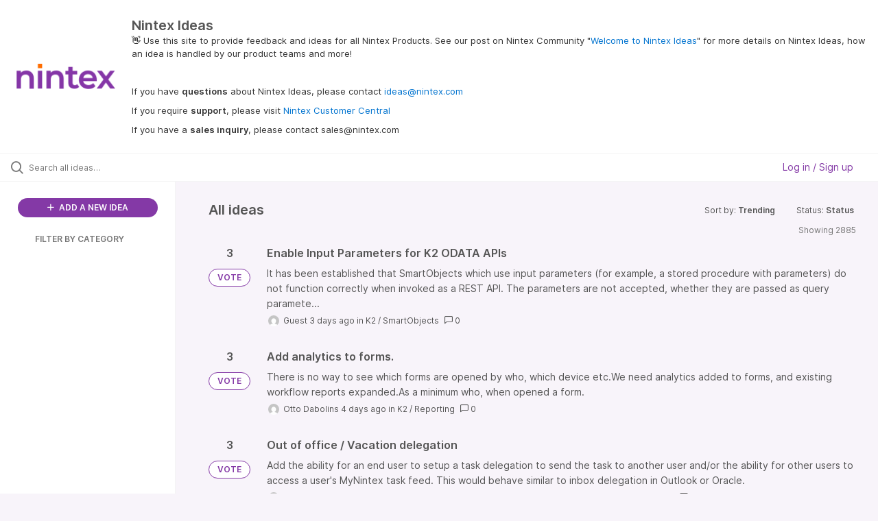

--- FILE ---
content_type: text/html; charset=utf-8
request_url: https://ideas.nintex.com/?category=7216500296592918654&my_ideas=%27nvOpzp&status=%27nvOpzp
body_size: 14672
content:
<!DOCTYPE html>
<html lang="en">
  <head>
      <script>
        window.overrideAssetHost = "https://ideas.nintex.com/assets/";
      </script>
    <meta http-equiv="X-UA-Compatible" content="IE=edge" />
    <meta http-equiv="Content-Type" content="text/html charset=UTF-8" />
    <meta name="publishing" content="true">
    <title>Nintex Ideas</title>

    <script>
//<![CDATA[

      window.ahaLoaded = false;
      window.isIdeaPortal = true;
      window.portalAssets = {"js":["/assets/runtime-v2-20104273a090ccdcb2338bac31a3b61b.js","/assets/vendor-v2-16d039b5a354d53c1c02493b2a92d909.js","/assets/idea_portals_new-v2-a0bcb33fe8ea404d89348b9c0bbc4319.js","/assets/idea_portals_new-v2-1e68bdc9d15e52152da56d229ca56981.css"]};

//]]>
</script>
      <script>
    window.sentryRelease = window.sentryRelease || "bc10176504";
  </script>



      <link rel="stylesheet" href="https://ideas.nintex.com/assets/idea_portals_new-v2-1e68bdc9d15e52152da56d229ca56981.css" data-turbolinks-track="true" media="all" />
    <script src="https://ideas.nintex.com/assets/runtime-v2-20104273a090ccdcb2338bac31a3b61b.js" data-turbolinks-track="true"></script>
    <script src="https://ideas.nintex.com/assets/vendor-v2-16d039b5a354d53c1c02493b2a92d909.js" data-turbolinks-track="true"></script>
      <script src="https://ideas.nintex.com/assets/idea_portals_new-v2-a0bcb33fe8ea404d89348b9c0bbc4319.js" data-turbolinks-track="true"></script>
    <meta name="csrf-param" content="authenticity_token" />
<meta name="csrf-token" content="VlkWFXh9-CuSPK-DR0NVbQUdALVruGpktNjS8G56VM4YaVaX1vmfoY_G-3SQFfLcYCzM5psnsS0R4JY9t-d3ug" />
    <meta name="viewport" content="width=device-width, initial-scale=1" />
    <meta name="locale" content="en" />
    <meta name="portal-token" content="6a96720eae3b1ff1cbe70647fe002280" />
    <meta name="idea-portal-id" content="7130721632603266025" />


      <link rel="canonical" href="https://ideas.nintex.com/">
          <link rel="icon" href="https://ideas.nintex.com/portal-favicon.png?1743717969&amp;size=thumb16" />

      <style>
                :root {
          --accent-color: #8439A6;
          --accent-color-05: #8439A60D;
          --accent-color-15: #8439A626;
          --accent-color-80: #8439A6CC;
        }

      </style>
  </head>
  <body class="ideas-portal public">
    
    <style>
  
</style>

  <div class="skip-to-main-content">
    <a href="#main-content">Skip to Main Content</a>
  </div>


      <header class="portal-aha-header portal-aha-header--full">
        <a class="logo" href="/ideas">
          <img alt="Ideas Portal Logo" src="https://ideas.nintex.com/logo.png?i=1743718003" />
</a>        <div class="titles">
          <div class="title">
            Nintex Ideas
          </div>
            <div class="aha-editor-field aha-editor-field-subtitle">
              <p><span style="color:black;">👋</span> Use this site to provide feedback and ideas for all Nintex Products. See our post on Nintex Community "<a href="https://community.nintex.com/t5/Community-blogs/Welcome-to-Nintex-Ideas/ba-p/226320">Welcome to Nintex Ideas</a>" for more details on Nintex Ideas, how an idea is handled by our product teams and more!</p><p><br></p><p>If you have <b>questions</b> about Nintex Ideas, please contact <a href="mailto:ideas@nintex.com">ideas@nintex.com</a></p><p>If you require <b>support</b>, please visit <a href="https://customer.nintex.com/">Nintex Customer Central</a></p><p>If you have a <b>sales inquiry</b>, please contact sales@nintex.com</p>
            </div>
        </div>
    </header>


  <div class="search-bar">
    <div class="search-bar__search">
  <form class="idea-search-form" action="/ideas/search" accept-charset="UTF-8" method="get">
    <div class="search-field">
      <i class="aha-icon aha-icon-search"></i>
      <input type="text" name="query" id="query" class="search-query" placeholder="Search all ideas…" aria-label="Search all ideas…" />
      
      <input type="hidden" name="category" id="category" value="7216500296592918654" autocomplete="off" />
      
      <a class="aha-icon aha-icon-close clear-button hide" aria-label="Clear filter" href="/ideas?category=7216500296592918654&amp;my_ideas=%27nvOpzp&amp;status=%27nvOpzp"></a>
    </div>
</form></div>

<script>
//<![CDATA[

  (function() {
    function setSearchPlaceholderText() {
      if ($(window).width() < 500)
        $('.search-query').attr('placeholder', '');
      else
        $('.search-query').attr('placeholder', ("Search all ideas…"));
    }

    $(window).on('resize', () => {
      setSearchPlaceholderText();
    });

    setSearchPlaceholderText();
  })();

//]]>
</script>
      <div class="signup-link user-menu">
      <a class="login-link dropdown-with-caret" role="button" aria-expanded="false" href="/portal_session/new">
        Log in / Sign up
        <i class="fa-solid fa-sort-down"></i>
</a>

    <div class="login-popover popover portal-user">
      <!-- Alerts in this file are used for the app and portals, they must not use the aha-alert web component -->



<div class="email-popover ">
  <div class="arrow tooltip-arrow"></div>
  <form class="form-horizontal" action="/auth/redirect_to_auth" accept-charset="UTF-8" data-remote="true" method="post"><input type="hidden" name="authenticity_token" value="IQxEM4fP4fsrWajbNfS8VOdWNYpzsEdDhcJknbkoirF41eiLSbUlRzpRev_B8jwHiN26PwlwyoqsGOqB-NFVVQ" autocomplete="off" />
    <h3>Please enter your email address</h3>
    <div class="control-group">
        <label class="control-label" aria-label="Please enter your email address" for="email"></label>
      <div class="controls">
        <input type="text" name="sessions[email]" id="email" placeholder="Enter email (name@example.com)" autocomplete="off" class="input-block-level" autofocus="autofocus" aria-required="true" />
      </div>
    </div>
    <div class="extra-fields"></div>

    <div class="control-group">
      <div class="controls">
        <input type="submit" name="commit" value="Next" class="btn btn-outline btn-primary pull-left" id="vote" data-disable-with="Sending…" />
      </div>
    </div>
    <div class="clearfix"></div>
</form></div>

    </div>
  </div>

  </div>


<div class="column-with-sidebar">
  <div class="portal-sidebar column-with-sidebar__sidebar" id="portal-sidebar">
    <a class="btn btn-primary add-idea-button" href="/ideas/new">
      <i class="aha-icon aha-icon-plus"></i>
      ADD A NEW IDEA
</a>


        <div class="collapsable-filter" id="category-filter" data-load-counts-url="/ideas/category_counts?category=7216500296592918654&amp;my_ideas=%27nvOpzp&amp;status=%27nvOpzp" data-filtered-project-ids="[]" data-filtered-category-ids="[]" data-multi-category-filter-enabled="true">
          <div class="filters-title-header">
            <h2 class="filters-title">
              <button class="expand-collapse" aria-expanded="false">
                <i class="fa-solid fa-chevron-right"></i>
                FILTER BY CATEGORY
              </button>
            </h2>
          </div>

          <ul class="portal-sidebar__section categories categories-filters filters hidden">
                
  <li id="project-6600850537481448423" class="category-filter-branch" data-filter-type="project" data-project-ref="NDS">
    <a class="filter" data-url-param-toggle-name="project" data-url-param-toggle-value="NDS" data-url-param-toggle-remove="page" href="/?category=7218995662315913753%2C7338202559681908648%2C7216505823408217981%2C7213533362897193376%2C7219000306147489555%2C7216504878015146100%2C7216507974775212381%2C7216505578154357455%2C7213533189774042158&amp;my_ideas=62zci5%2C1708740162&amp;project=NDS&amp;sort=trending">
      <div class="category-filter-name">
        <i class="category-collapser fa-solid fa-chevron-right category-collapser--empty" tabindex="0" aria-expanded="false"></i>
        <span class="">
          Documents
        </span>
      </div>
      <div>
        <i class="aha-icon aha-icon-close hide"></i>
        <span class="count counts count--project"></span>
      </div>
</a>
    <ul class="categories-collapsed">
          <li id="category-7491356599635927048" data-filter-type="category">
  <a class="filter category-filter" data-url-param-toggle-name="category" data-url-param-toggle-value="7491356599635927048" data-url-param-toggle-remove="page" href="/?category=7491356599635927048&amp;my_ideas=62zci5%2C1708740162&amp;project=K2C&amp;sort=trending">
    <div class="category-filter-name">
      <i class="category-collapser category-filter-branch fa-solid fa-chevron-right category-collapser--empty" tabindex="0" aria-expanded="false"></i>
      <span>
        DocGen for Salesforce
      </span>
    </div>

    <div>
      <i class="aha-icon aha-icon-close hide"></i>
      <span class="count category-count"></span>
    </div>
</a>
    <ul class="categories-collapsed">
        <li id="category-7216502040196229978" data-filter-type="category">
  <a class="filter category-filter" data-url-param-toggle-name="category" data-url-param-toggle-value="7216502040196229978" data-url-param-toggle-remove="page" href="/?category=7216502040196229978&amp;my_ideas=62zci5%2C1708740162&amp;project=K2C&amp;sort=trending">
    <div class="category-filter-name">
      <i class="category-collapser category-filter-branch fa-solid fa-chevron-right category-collapser--empty" tabindex="0" aria-expanded="false"></i>
      <span>
        3rd Party Integration
      </span>
    </div>

    <div>
      <i class="aha-icon aha-icon-close hide"></i>
      <span class="count category-count"></span>
    </div>
</a>
</li>

        <li id="category-7216502069579560467" data-filter-type="category">
  <a class="filter category-filter" data-url-param-toggle-name="category" data-url-param-toggle-value="7216502069579560467" data-url-param-toggle-remove="page" href="/?category=7216502069579560467&amp;my_ideas=62zci5%2C1708740162&amp;project=K2C&amp;sort=trending">
    <div class="category-filter-name">
      <i class="category-collapser category-filter-branch fa-solid fa-chevron-right category-collapser--empty" tabindex="0" aria-expanded="false"></i>
      <span>
        Component Library
      </span>
    </div>

    <div>
      <i class="aha-icon aha-icon-close hide"></i>
      <span class="count category-count"></span>
    </div>
</a>
</li>

        <li id="category-7216502101813350554" data-filter-type="category">
  <a class="filter category-filter" data-url-param-toggle-name="category" data-url-param-toggle-value="7216502101813350554" data-url-param-toggle-remove="page" href="/?category=7216502101813350554&amp;my_ideas=62zci5%2C1708740162&amp;project=K2C&amp;sort=trending">
    <div class="category-filter-name">
      <i class="category-collapser category-filter-branch fa-solid fa-chevron-right category-collapser--empty" tabindex="0" aria-expanded="false"></i>
      <span>
        DDP Management and Creation
      </span>
    </div>

    <div>
      <i class="aha-icon aha-icon-close hide"></i>
      <span class="count category-count"></span>
    </div>
</a>
</li>

        <li id="category-7216502138508439193" data-filter-type="category">
  <a class="filter category-filter" data-url-param-toggle-name="category" data-url-param-toggle-value="7216502138508439193" data-url-param-toggle-remove="page" href="/?category=7216502138508439193&amp;my_ideas=62zci5%2C1708740162&amp;project=K2C&amp;sort=trending">
    <div class="category-filter-name">
      <i class="category-collapser category-filter-branch fa-solid fa-chevron-right category-collapser--empty" tabindex="0" aria-expanded="false"></i>
      <span>
        Documentation
      </span>
    </div>

    <div>
      <i class="aha-icon aha-icon-close hide"></i>
      <span class="count category-count"></span>
    </div>
</a>
</li>

        <li id="category-7216502367296556851" data-filter-type="category">
  <a class="filter category-filter" data-url-param-toggle-name="category" data-url-param-toggle-value="7216502367296556851" data-url-param-toggle-remove="page" href="/?category=7216502367296556851&amp;my_ideas=62zci5%2C1708740162&amp;project=K2C&amp;sort=trending">
    <div class="category-filter-name">
      <i class="category-collapser category-filter-branch fa-solid fa-chevron-right category-collapser--empty" tabindex="0" aria-expanded="false"></i>
      <span>
        Document Automation
      </span>
    </div>

    <div>
      <i class="aha-icon aha-icon-close hide"></i>
      <span class="count category-count"></span>
    </div>
</a>
</li>

        <li id="category-7216502737399890279" data-filter-type="category">
  <a class="filter category-filter" data-url-param-toggle-name="category" data-url-param-toggle-value="7216502737399890279" data-url-param-toggle-remove="page" href="/?category=7216502737399890279&amp;my_ideas=62zci5%2C1708740162&amp;project=K2C&amp;sort=trending">
    <div class="category-filter-name">
      <i class="category-collapser category-filter-branch fa-solid fa-chevron-right category-collapser--empty" tabindex="0" aria-expanded="false"></i>
      <span>
        Installation
      </span>
    </div>

    <div>
      <i class="aha-icon aha-icon-close hide"></i>
      <span class="count category-count"></span>
    </div>
</a>
</li>

        <li id="category-7216502767084734494" data-filter-type="category">
  <a class="filter category-filter" data-url-param-toggle-name="category" data-url-param-toggle-value="7216502767084734494" data-url-param-toggle-remove="page" href="/?category=7216502767084734494&amp;my_ideas=62zci5%2C1708740162&amp;project=K2C&amp;sort=trending">
    <div class="category-filter-name">
      <i class="category-collapser category-filter-branch fa-solid fa-chevron-right category-collapser--empty" tabindex="0" aria-expanded="false"></i>
      <span>
        Lightning Experience
      </span>
    </div>

    <div>
      <i class="aha-icon aha-icon-close hide"></i>
      <span class="count category-count"></span>
    </div>
</a>
</li>

        <li id="category-7216502804279063896" data-filter-type="category">
  <a class="filter category-filter" data-url-param-toggle-name="category" data-url-param-toggle-value="7216502804279063896" data-url-param-toggle-remove="page" href="/?category=7216502804279063896&amp;my_ideas=62zci5%2C1708740162&amp;project=K2C&amp;sort=trending">
    <div class="category-filter-name">
      <i class="category-collapser category-filter-branch fa-solid fa-chevron-right category-collapser--empty" tabindex="0" aria-expanded="false"></i>
      <span>
        Salesforce 1
      </span>
    </div>

    <div>
      <i class="aha-icon aha-icon-close hide"></i>
      <span class="count category-count"></span>
    </div>
</a>
</li>

        <li id="category-7216502837424518785" data-filter-type="category">
  <a class="filter category-filter" data-url-param-toggle-name="category" data-url-param-toggle-value="7216502837424518785" data-url-param-toggle-remove="page" href="/?category=7216502837424518785&amp;my_ideas=62zci5%2C1708740162&amp;project=K2C&amp;sort=trending">
    <div class="category-filter-name">
      <i class="category-collapser category-filter-branch fa-solid fa-chevron-right category-collapser--empty" tabindex="0" aria-expanded="false"></i>
      <span>
        Setup and Configuration
      </span>
    </div>

    <div>
      <i class="aha-icon aha-icon-close hide"></i>
      <span class="count category-count"></span>
    </div>
</a>
</li>

        <li id="category-7216502880022727415" data-filter-type="category">
  <a class="filter category-filter" data-url-param-toggle-name="category" data-url-param-toggle-value="7216502880022727415" data-url-param-toggle-remove="page" href="/?category=7216502880022727415&amp;my_ideas=62zci5%2C1708740162&amp;project=K2C&amp;sort=trending">
    <div class="category-filter-name">
      <i class="category-collapser category-filter-branch fa-solid fa-chevron-right category-collapser--empty" tabindex="0" aria-expanded="false"></i>
      <span>
        UX/UI
      </span>
    </div>

    <div>
      <i class="aha-icon aha-icon-close hide"></i>
      <span class="count category-count"></span>
    </div>
</a>
</li>

    </ul>
</li>

  <li id="category-7491357305592330967" data-filter-type="category">
  <a class="filter category-filter" data-url-param-toggle-name="category" data-url-param-toggle-value="7491357305592330967" data-url-param-toggle-remove="page" href="/?category=7491357305592330967&amp;my_ideas=62zci5%2C1708740162&amp;project=K2C&amp;sort=trending">
    <div class="category-filter-name">
      <i class="category-collapser category-filter-branch fa-solid fa-chevron-right category-collapser--empty" tabindex="0" aria-expanded="false"></i>
      <span>
        Nintex DocGen
      </span>
    </div>

    <div>
      <i class="aha-icon aha-icon-close hide"></i>
      <span class="count category-count"></span>
    </div>
</a>
    <ul class="categories-collapsed">
        <li id="category-7491357652105420635" data-filter-type="category">
  <a class="filter category-filter" data-url-param-toggle-name="category" data-url-param-toggle-value="7491357652105420635" data-url-param-toggle-remove="page" href="/?category=7491357652105420635&amp;my_ideas=62zci5%2C1708740162&amp;project=K2C&amp;sort=trending">
    <div class="category-filter-name">
      <i class="category-collapser category-filter-branch fa-solid fa-chevron-right category-collapser--empty" tabindex="0" aria-expanded="false"></i>
      <span>
        3rd Party Integration
      </span>
    </div>

    <div>
      <i class="aha-icon aha-icon-close hide"></i>
      <span class="count category-count"></span>
    </div>
</a>
</li>

        <li id="category-7491357574944286607" data-filter-type="category">
  <a class="filter category-filter" data-url-param-toggle-name="category" data-url-param-toggle-value="7491357574944286607" data-url-param-toggle-remove="page" href="/?category=7491357574944286607&amp;my_ideas=62zci5%2C1708740162&amp;project=K2C&amp;sort=trending">
    <div class="category-filter-name">
      <i class="category-collapser category-filter-branch fa-solid fa-chevron-right category-collapser--empty" tabindex="0" aria-expanded="false"></i>
      <span>
        UX/UI
      </span>
    </div>

    <div>
      <i class="aha-icon aha-icon-close hide"></i>
      <span class="count category-count"></span>
    </div>
</a>
</li>

    </ul>
</li>


    </ul>
  </li>

  <li id="project-6893954844095331146" class="category-filter-branch" data-filter-type="project" data-project-ref="K25">
    <a class="filter" data-url-param-toggle-name="project" data-url-param-toggle-value="K25" data-url-param-toggle-remove="page" href="/?category=7218995662315913753%2C7338202559681908648%2C7216505823408217981%2C7213533362897193376%2C7219000306147489555%2C7216504878015146100%2C7216507974775212381%2C7216505578154357455%2C7213533189774042158&amp;my_ideas=62zci5%2C1708740162&amp;project=K25&amp;sort=trending">
      <div class="category-filter-name">
        <i class="category-collapser fa-solid fa-chevron-right category-collapser--empty" tabindex="0" aria-expanded="false"></i>
        <span class="">
          K2
        </span>
      </div>
      <div>
        <i class="aha-icon aha-icon-close hide"></i>
        <span class="count counts count--project"></span>
      </div>
</a>
    <ul class="categories-collapsed">
          <li id="category-7216504678905477726" data-filter-type="category">
  <a class="filter category-filter" data-url-param-toggle-name="category" data-url-param-toggle-value="7216504678905477726" data-url-param-toggle-remove="page" href="/?category=7216504678905477726&amp;my_ideas=62zci5%2C1708740162&amp;project=K2C&amp;sort=trending">
    <div class="category-filter-name">
      <i class="category-collapser category-filter-branch fa-solid fa-chevron-right category-collapser--empty" tabindex="0" aria-expanded="false"></i>
      <span>
        App Wizard
      </span>
    </div>

    <div>
      <i class="aha-icon aha-icon-close hide"></i>
      <span class="count category-count"></span>
    </div>
</a>
</li>

  <li id="category-7216504706506765985" data-filter-type="category">
  <a class="filter category-filter" data-url-param-toggle-name="category" data-url-param-toggle-value="7216504706506765985" data-url-param-toggle-remove="page" href="/?category=7216504706506765985&amp;my_ideas=62zci5%2C1708740162&amp;project=K2C&amp;sort=trending">
    <div class="category-filter-name">
      <i class="category-collapser category-filter-branch fa-solid fa-chevron-right category-collapser--empty" tabindex="0" aria-expanded="false"></i>
      <span>
        Identity
      </span>
    </div>

    <div>
      <i class="aha-icon aha-icon-close hide"></i>
      <span class="count category-count"></span>
    </div>
</a>
</li>

  <li id="category-7216504736112581004" data-filter-type="category">
  <a class="filter category-filter" data-url-param-toggle-name="category" data-url-param-toggle-value="7216504736112581004" data-url-param-toggle-remove="page" href="/?category=7216504736112581004&amp;my_ideas=62zci5%2C1708740162&amp;project=K2C&amp;sort=trending">
    <div class="category-filter-name">
      <i class="category-collapser category-filter-branch fa-solid fa-chevron-right category-collapser--empty" tabindex="0" aria-expanded="false"></i>
      <span>
        Integration
      </span>
    </div>

    <div>
      <i class="aha-icon aha-icon-close hide"></i>
      <span class="count category-count"></span>
    </div>
</a>
</li>

  <li id="category-7216504771547374637" data-filter-type="category">
  <a class="filter category-filter" data-url-param-toggle-name="category" data-url-param-toggle-value="7216504771547374637" data-url-param-toggle-remove="page" href="/?category=7216504771547374637&amp;my_ideas=62zci5%2C1708740162&amp;project=K2C&amp;sort=trending">
    <div class="category-filter-name">
      <i class="category-collapser category-filter-branch fa-solid fa-chevron-right category-collapser--empty" tabindex="0" aria-expanded="false"></i>
      <span>
        K2 for SharePoint
      </span>
    </div>

    <div>
      <i class="aha-icon aha-icon-close hide"></i>
      <span class="count category-count"></span>
    </div>
</a>
</li>

  <li id="category-7216504799988897205" data-filter-type="category">
  <a class="filter category-filter" data-url-param-toggle-name="category" data-url-param-toggle-value="7216504799988897205" data-url-param-toggle-remove="page" href="/?category=7216504799988897205&amp;my_ideas=62zci5%2C1708740162&amp;project=K2C&amp;sort=trending">
    <div class="category-filter-name">
      <i class="category-collapser category-filter-branch fa-solid fa-chevron-right category-collapser--empty" tabindex="0" aria-expanded="false"></i>
      <span>
        Management
      </span>
    </div>

    <div>
      <i class="aha-icon aha-icon-close hide"></i>
      <span class="count category-count"></span>
    </div>
</a>
</li>

  <li id="category-7216504824618200751" data-filter-type="category">
  <a class="filter category-filter" data-url-param-toggle-name="category" data-url-param-toggle-value="7216504824618200751" data-url-param-toggle-remove="page" href="/?category=7216504824618200751&amp;my_ideas=62zci5%2C1708740162&amp;project=K2C&amp;sort=trending">
    <div class="category-filter-name">
      <i class="category-collapser category-filter-branch fa-solid fa-chevron-right category-collapser--empty" tabindex="0" aria-expanded="false"></i>
      <span>
        Mobile
      </span>
    </div>

    <div>
      <i class="aha-icon aha-icon-close hide"></i>
      <span class="count category-count"></span>
    </div>
</a>
</li>

  <li id="category-7216504851466346731" data-filter-type="category">
  <a class="filter category-filter" data-url-param-toggle-name="category" data-url-param-toggle-value="7216504851466346731" data-url-param-toggle-remove="page" href="/?category=7216504851466346731&amp;my_ideas=62zci5%2C1708740162&amp;project=K2C&amp;sort=trending">
    <div class="category-filter-name">
      <i class="category-collapser category-filter-branch fa-solid fa-chevron-right category-collapser--empty" tabindex="0" aria-expanded="false"></i>
      <span>
        Other
      </span>
    </div>

    <div>
      <i class="aha-icon aha-icon-close hide"></i>
      <span class="count category-count"></span>
    </div>
</a>
</li>

  <li id="category-7216504878015146100" data-filter-type="category">
  <a class="filter category-filter" data-url-param-toggle-name="category" data-url-param-toggle-value="7216504878015146100" data-url-param-toggle-remove="page" href="/?category=7216504878015146100&amp;my_ideas=62zci5%2C1708740162&amp;project=K2C&amp;sort=trending">
    <div class="category-filter-name">
      <i class="category-collapser category-filter-branch fa-solid fa-chevron-right category-collapser--empty" tabindex="0" aria-expanded="false"></i>
      <span>
        Package &amp; Deploy
      </span>
    </div>

    <div>
      <i class="aha-icon aha-icon-close hide"></i>
      <span class="count category-count"></span>
    </div>
</a>
</li>

  <li id="category-7216504913631005484" data-filter-type="category">
  <a class="filter category-filter" data-url-param-toggle-name="category" data-url-param-toggle-value="7216504913631005484" data-url-param-toggle-remove="page" href="/?category=7216504913631005484&amp;my_ideas=62zci5%2C1708740162&amp;project=K2C&amp;sort=trending">
    <div class="category-filter-name">
      <i class="category-collapser category-filter-branch fa-solid fa-chevron-right category-collapser--empty" tabindex="0" aria-expanded="false"></i>
      <span>
        Reporting
      </span>
    </div>

    <div>
      <i class="aha-icon aha-icon-close hide"></i>
      <span class="count category-count"></span>
    </div>
</a>
</li>

  <li id="category-7216504939837263169" data-filter-type="category">
  <a class="filter category-filter" data-url-param-toggle-name="category" data-url-param-toggle-value="7216504939837263169" data-url-param-toggle-remove="page" href="/?category=7216504939837263169&amp;my_ideas=62zci5%2C1708740162&amp;project=K2C&amp;sort=trending">
    <div class="category-filter-name">
      <i class="category-collapser category-filter-branch fa-solid fa-chevron-right category-collapser--empty" tabindex="0" aria-expanded="false"></i>
      <span>
        Security
      </span>
    </div>

    <div>
      <i class="aha-icon aha-icon-close hide"></i>
      <span class="count category-count"></span>
    </div>
</a>
</li>

  <li id="category-7216504967939828495" data-filter-type="category">
  <a class="filter category-filter" data-url-param-toggle-name="category" data-url-param-toggle-value="7216504967939828495" data-url-param-toggle-remove="page" href="/?category=7216504967939828495&amp;my_ideas=62zci5%2C1708740162&amp;project=K2C&amp;sort=trending">
    <div class="category-filter-name">
      <i class="category-collapser category-filter-branch fa-solid fa-chevron-right category-collapser--empty" tabindex="0" aria-expanded="false"></i>
      <span>
        SmartBox
      </span>
    </div>

    <div>
      <i class="aha-icon aha-icon-close hide"></i>
      <span class="count category-count"></span>
    </div>
</a>
</li>

  <li id="category-7216504994801243813" data-filter-type="category">
  <a class="filter category-filter" data-url-param-toggle-name="category" data-url-param-toggle-value="7216504994801243813" data-url-param-toggle-remove="page" href="/?category=7216504994801243813&amp;my_ideas=62zci5%2C1708740162&amp;project=K2C&amp;sort=trending">
    <div class="category-filter-name">
      <i class="category-collapser category-filter-branch fa-solid fa-chevron-right category-collapser--empty" tabindex="0" aria-expanded="false"></i>
      <span>
        SmartForms
      </span>
    </div>

    <div>
      <i class="aha-icon aha-icon-close hide"></i>
      <span class="count category-count"></span>
    </div>
</a>
</li>

  <li id="category-7216505018698464332" data-filter-type="category">
  <a class="filter category-filter" data-url-param-toggle-name="category" data-url-param-toggle-value="7216505018698464332" data-url-param-toggle-remove="page" href="/?category=7216505018698464332&amp;my_ideas=62zci5%2C1708740162&amp;project=K2C&amp;sort=trending">
    <div class="category-filter-name">
      <i class="category-collapser category-filter-branch fa-solid fa-chevron-right category-collapser--empty" tabindex="0" aria-expanded="false"></i>
      <span>
        SmartObjects
      </span>
    </div>

    <div>
      <i class="aha-icon aha-icon-close hide"></i>
      <span class="count category-count"></span>
    </div>
</a>
</li>

  <li id="category-7216505046092872960" data-filter-type="category">
  <a class="filter category-filter" data-url-param-toggle-name="category" data-url-param-toggle-value="7216505046092872960" data-url-param-toggle-remove="page" href="/?category=7216505046092872960&amp;my_ideas=62zci5%2C1708740162&amp;project=K2C&amp;sort=trending">
    <div class="category-filter-name">
      <i class="category-collapser category-filter-branch fa-solid fa-chevron-right category-collapser--empty" tabindex="0" aria-expanded="false"></i>
      <span>
        SmartStarters
      </span>
    </div>

    <div>
      <i class="aha-icon aha-icon-close hide"></i>
      <span class="count category-count"></span>
    </div>
</a>
</li>

  <li id="category-7216505074152388145" data-filter-type="category">
  <a class="filter category-filter" data-url-param-toggle-name="category" data-url-param-toggle-value="7216505074152388145" data-url-param-toggle-remove="page" href="/?category=7216505074152388145&amp;my_ideas=62zci5%2C1708740162&amp;project=K2C&amp;sort=trending">
    <div class="category-filter-name">
      <i class="category-collapser category-filter-branch fa-solid fa-chevron-right category-collapser--empty" tabindex="0" aria-expanded="false"></i>
      <span>
        Workflow
      </span>
    </div>

    <div>
      <i class="aha-icon aha-icon-close hide"></i>
      <span class="count category-count"></span>
    </div>
</a>
</li>

  <li id="category-7216505104902762078" data-filter-type="category">
  <a class="filter category-filter" data-url-param-toggle-name="category" data-url-param-toggle-value="7216505104902762078" data-url-param-toggle-remove="page" href="/?category=7216505104902762078&amp;my_ideas=62zci5%2C1708740162&amp;project=K2C&amp;sort=trending">
    <div class="category-filter-name">
      <i class="category-collapser category-filter-branch fa-solid fa-chevron-right category-collapser--empty" tabindex="0" aria-expanded="false"></i>
      <span>
        Workspace
      </span>
    </div>

    <div>
      <i class="aha-icon aha-icon-close hide"></i>
      <span class="count category-count"></span>
    </div>
</a>
</li>


    </ul>
  </li>

  <li id="project-6916631147206475972" class="category-filter-branch" data-filter-type="project" data-project-ref="K2C">
    <a class="filter" data-url-param-toggle-name="project" data-url-param-toggle-value="K2C" data-url-param-toggle-remove="page" href="/?category=7218995662315913753%2C7338202559681908648%2C7216505823408217981%2C7213533362897193376%2C7219000306147489555%2C7216504878015146100%2C7216507974775212381%2C7216505578154357455%2C7213533189774042158&amp;my_ideas=62zci5%2C1708740162&amp;sort=trending">
      <div class="category-filter-name">
        <i class="category-collapser fa-solid fa-chevron-right category-collapser--empty" tabindex="0" aria-expanded="false"></i>
        <span class="">
          K2 Cloud
        </span>
      </div>
      <div>
        <i class="aha-icon aha-icon-close hide"></i>
        <span class="count counts count--project"></span>
      </div>
</a>
    <ul class="categories-collapsed">
          <li id="category-7216503663703162498" data-filter-type="category">
  <a class="filter category-filter" data-url-param-toggle-name="category" data-url-param-toggle-value="7216503663703162498" data-url-param-toggle-remove="page" href="/?category=7216503663703162498&amp;my_ideas=62zci5%2C1708740162&amp;project=K2C&amp;sort=trending">
    <div class="category-filter-name">
      <i class="category-collapser category-filter-branch fa-solid fa-chevron-right category-collapser--empty" tabindex="0" aria-expanded="false"></i>
      <span>
        App Wizard
      </span>
    </div>

    <div>
      <i class="aha-icon aha-icon-close hide"></i>
      <span class="count category-count"></span>
    </div>
</a>
</li>

  <li id="category-7216503700011752076" data-filter-type="category">
  <a class="filter category-filter" data-url-param-toggle-name="category" data-url-param-toggle-value="7216503700011752076" data-url-param-toggle-remove="page" href="/?category=7216503700011752076&amp;my_ideas=62zci5%2C1708740162&amp;project=K2C&amp;sort=trending">
    <div class="category-filter-name">
      <i class="category-collapser category-filter-branch fa-solid fa-chevron-right category-collapser--empty" tabindex="0" aria-expanded="false"></i>
      <span>
        Identity
      </span>
    </div>

    <div>
      <i class="aha-icon aha-icon-close hide"></i>
      <span class="count category-count"></span>
    </div>
</a>
</li>

  <li id="category-7216503736587356302" data-filter-type="category">
  <a class="filter category-filter" data-url-param-toggle-name="category" data-url-param-toggle-value="7216503736587356302" data-url-param-toggle-remove="page" href="/?category=7216503736587356302&amp;my_ideas=62zci5%2C1708740162&amp;project=K2C&amp;sort=trending">
    <div class="category-filter-name">
      <i class="category-collapser category-filter-branch fa-solid fa-chevron-right category-collapser--empty" tabindex="0" aria-expanded="false"></i>
      <span>
        Integration
      </span>
    </div>

    <div>
      <i class="aha-icon aha-icon-close hide"></i>
      <span class="count category-count"></span>
    </div>
</a>
</li>

  <li id="category-7216503780429903487" data-filter-type="category">
  <a class="filter category-filter" data-url-param-toggle-name="category" data-url-param-toggle-value="7216503780429903487" data-url-param-toggle-remove="page" href="/?category=7216503780429903487&amp;my_ideas=62zci5%2C1708740162&amp;project=K2C&amp;sort=trending">
    <div class="category-filter-name">
      <i class="category-collapser category-filter-branch fa-solid fa-chevron-right category-collapser--empty" tabindex="0" aria-expanded="false"></i>
      <span>
        K2 Cloud Secure Data Access
      </span>
    </div>

    <div>
      <i class="aha-icon aha-icon-close hide"></i>
      <span class="count category-count"></span>
    </div>
</a>
</li>

  <li id="category-7216503814528116424" data-filter-type="category">
  <a class="filter category-filter" data-url-param-toggle-name="category" data-url-param-toggle-value="7216503814528116424" data-url-param-toggle-remove="page" href="/?category=7216503814528116424&amp;my_ideas=62zci5%2C1708740162&amp;project=K2C&amp;sort=trending">
    <div class="category-filter-name">
      <i class="category-collapser category-filter-branch fa-solid fa-chevron-right category-collapser--empty" tabindex="0" aria-expanded="false"></i>
      <span>
        K2 for SharePoint
      </span>
    </div>

    <div>
      <i class="aha-icon aha-icon-close hide"></i>
      <span class="count category-count"></span>
    </div>
</a>
</li>

  <li id="category-7216503844139385303" data-filter-type="category">
  <a class="filter category-filter" data-url-param-toggle-name="category" data-url-param-toggle-value="7216503844139385303" data-url-param-toggle-remove="page" href="/?category=7216503844139385303&amp;my_ideas=62zci5%2C1708740162&amp;project=K2C&amp;sort=trending">
    <div class="category-filter-name">
      <i class="category-collapser category-filter-branch fa-solid fa-chevron-right category-collapser--empty" tabindex="0" aria-expanded="false"></i>
      <span>
        Management
      </span>
    </div>

    <div>
      <i class="aha-icon aha-icon-close hide"></i>
      <span class="count category-count"></span>
    </div>
</a>
</li>

  <li id="category-7216503873860689500" data-filter-type="category">
  <a class="filter category-filter" data-url-param-toggle-name="category" data-url-param-toggle-value="7216503873860689500" data-url-param-toggle-remove="page" href="/?category=7216503873860689500&amp;my_ideas=62zci5%2C1708740162&amp;project=K2C&amp;sort=trending">
    <div class="category-filter-name">
      <i class="category-collapser category-filter-branch fa-solid fa-chevron-right category-collapser--empty" tabindex="0" aria-expanded="false"></i>
      <span>
        Mobile
      </span>
    </div>

    <div>
      <i class="aha-icon aha-icon-close hide"></i>
      <span class="count category-count"></span>
    </div>
</a>
</li>

  <li id="category-7216503903419248623" data-filter-type="category">
  <a class="filter category-filter" data-url-param-toggle-name="category" data-url-param-toggle-value="7216503903419248623" data-url-param-toggle-remove="page" href="/?category=7216503903419248623&amp;my_ideas=62zci5%2C1708740162&amp;project=K2C&amp;sort=trending">
    <div class="category-filter-name">
      <i class="category-collapser category-filter-branch fa-solid fa-chevron-right category-collapser--empty" tabindex="0" aria-expanded="false"></i>
      <span>
        Other
      </span>
    </div>

    <div>
      <i class="aha-icon aha-icon-close hide"></i>
      <span class="count category-count"></span>
    </div>
</a>
</li>

  <li id="category-7216503933278579586" data-filter-type="category">
  <a class="filter category-filter" data-url-param-toggle-name="category" data-url-param-toggle-value="7216503933278579586" data-url-param-toggle-remove="page" href="/?category=7216503933278579586&amp;my_ideas=62zci5%2C1708740162&amp;project=K2C&amp;sort=trending">
    <div class="category-filter-name">
      <i class="category-collapser category-filter-branch fa-solid fa-chevron-right category-collapser--empty" tabindex="0" aria-expanded="false"></i>
      <span>
        Package &amp; Deploy
      </span>
    </div>

    <div>
      <i class="aha-icon aha-icon-close hide"></i>
      <span class="count category-count"></span>
    </div>
</a>
</li>

  <li id="category-7216503961339530000" data-filter-type="category">
  <a class="filter category-filter" data-url-param-toggle-name="category" data-url-param-toggle-value="7216503961339530000" data-url-param-toggle-remove="page" href="/?category=7216503961339530000&amp;my_ideas=62zci5%2C1708740162&amp;project=K2C&amp;sort=trending">
    <div class="category-filter-name">
      <i class="category-collapser category-filter-branch fa-solid fa-chevron-right category-collapser--empty" tabindex="0" aria-expanded="false"></i>
      <span>
        Reporting
      </span>
    </div>

    <div>
      <i class="aha-icon aha-icon-close hide"></i>
      <span class="count category-count"></span>
    </div>
</a>
</li>

  <li id="category-7216503990675143325" data-filter-type="category">
  <a class="filter category-filter" data-url-param-toggle-name="category" data-url-param-toggle-value="7216503990675143325" data-url-param-toggle-remove="page" href="/?category=7216503990675143325&amp;my_ideas=62zci5%2C1708740162&amp;project=K2C&amp;sort=trending">
    <div class="category-filter-name">
      <i class="category-collapser category-filter-branch fa-solid fa-chevron-right category-collapser--empty" tabindex="0" aria-expanded="false"></i>
      <span>
        Security
      </span>
    </div>

    <div>
      <i class="aha-icon aha-icon-close hide"></i>
      <span class="count category-count"></span>
    </div>
</a>
</li>

  <li id="category-7216504018994674169" data-filter-type="category">
  <a class="filter category-filter" data-url-param-toggle-name="category" data-url-param-toggle-value="7216504018994674169" data-url-param-toggle-remove="page" href="/?category=7216504018994674169&amp;my_ideas=62zci5%2C1708740162&amp;project=K2C&amp;sort=trending">
    <div class="category-filter-name">
      <i class="category-collapser category-filter-branch fa-solid fa-chevron-right category-collapser--empty" tabindex="0" aria-expanded="false"></i>
      <span>
        SmartBox
      </span>
    </div>

    <div>
      <i class="aha-icon aha-icon-close hide"></i>
      <span class="count category-count"></span>
    </div>
</a>
</li>

  <li id="category-7216504051574822383" data-filter-type="category">
  <a class="filter category-filter" data-url-param-toggle-name="category" data-url-param-toggle-value="7216504051574822383" data-url-param-toggle-remove="page" href="/?category=7216504051574822383&amp;my_ideas=62zci5%2C1708740162&amp;project=K2C&amp;sort=trending">
    <div class="category-filter-name">
      <i class="category-collapser category-filter-branch fa-solid fa-chevron-right category-collapser--empty" tabindex="0" aria-expanded="false"></i>
      <span>
        SmartForms
      </span>
    </div>

    <div>
      <i class="aha-icon aha-icon-close hide"></i>
      <span class="count category-count"></span>
    </div>
</a>
</li>

  <li id="category-7216504081833107696" data-filter-type="category">
  <a class="filter category-filter" data-url-param-toggle-name="category" data-url-param-toggle-value="7216504081833107696" data-url-param-toggle-remove="page" href="/?category=7216504081833107696&amp;my_ideas=62zci5%2C1708740162&amp;project=K2C&amp;sort=trending">
    <div class="category-filter-name">
      <i class="category-collapser category-filter-branch fa-solid fa-chevron-right category-collapser--empty" tabindex="0" aria-expanded="false"></i>
      <span>
        SmartObjects
      </span>
    </div>

    <div>
      <i class="aha-icon aha-icon-close hide"></i>
      <span class="count category-count"></span>
    </div>
</a>
</li>

  <li id="category-7216504112452437207" data-filter-type="category">
  <a class="filter category-filter" data-url-param-toggle-name="category" data-url-param-toggle-value="7216504112452437207" data-url-param-toggle-remove="page" href="/?category=7216504112452437207&amp;my_ideas=62zci5%2C1708740162&amp;project=K2C&amp;sort=trending">
    <div class="category-filter-name">
      <i class="category-collapser category-filter-branch fa-solid fa-chevron-right category-collapser--empty" tabindex="0" aria-expanded="false"></i>
      <span>
        SmartStarters
      </span>
    </div>

    <div>
      <i class="aha-icon aha-icon-close hide"></i>
      <span class="count category-count"></span>
    </div>
</a>
</li>

  <li id="category-7216504141407656273" data-filter-type="category">
  <a class="filter category-filter" data-url-param-toggle-name="category" data-url-param-toggle-value="7216504141407656273" data-url-param-toggle-remove="page" href="/?category=7216504141407656273&amp;my_ideas=62zci5%2C1708740162&amp;project=K2C&amp;sort=trending">
    <div class="category-filter-name">
      <i class="category-collapser category-filter-branch fa-solid fa-chevron-right category-collapser--empty" tabindex="0" aria-expanded="false"></i>
      <span>
        Workflow
      </span>
    </div>

    <div>
      <i class="aha-icon aha-icon-close hide"></i>
      <span class="count category-count"></span>
    </div>
</a>
</li>

  <li id="category-7216504167493403209" data-filter-type="category">
  <a class="filter category-filter" data-url-param-toggle-name="category" data-url-param-toggle-value="7216504167493403209" data-url-param-toggle-remove="page" href="/?category=7216504167493403209&amp;my_ideas=62zci5%2C1708740162&amp;project=K2C&amp;sort=trending">
    <div class="category-filter-name">
      <i class="category-collapser category-filter-branch fa-solid fa-chevron-right category-collapser--empty" tabindex="0" aria-expanded="false"></i>
      <span>
        Workspace
      </span>
    </div>

    <div>
      <i class="aha-icon aha-icon-close hide"></i>
      <span class="count category-count"></span>
    </div>
</a>
</li>


    </ul>
  </li>

  <li id="project-7296714740784790810" class="category-filter-branch" data-filter-type="project" data-project-ref="CAP">
    <a class="filter" data-url-param-toggle-name="project" data-url-param-toggle-value="CAP" data-url-param-toggle-remove="page" href="/?category=7218995662315913753%2C7338202559681908648%2C7216505823408217981%2C7213533362897193376%2C7219000306147489555%2C7216504878015146100%2C7216507974775212381%2C7216505578154357455%2C7213533189774042158&amp;my_ideas=62zci5%2C1708740162&amp;project=CAP&amp;sort=trending">
      <div class="category-filter-name">
        <i class="category-collapser fa-solid fa-chevron-right category-collapser--empty" tabindex="0" aria-expanded="false"></i>
        <span class="">
          Nintex Apps
        </span>
      </div>
      <div>
        <i class="aha-icon aha-icon-close hide"></i>
        <span class="count counts count--project"></span>
      </div>
</a>
    <ul class="categories-collapsed">
          <li id="category-7338202624208058853" data-filter-type="category">
  <a class="filter category-filter" data-url-param-toggle-name="category" data-url-param-toggle-value="7338202624208058853" data-url-param-toggle-remove="page" href="/?category=7338202624208058853&amp;my_ideas=62zci5%2C1708740162&amp;project=K2C&amp;sort=trending">
    <div class="category-filter-name">
      <i class="category-collapser category-filter-branch fa-solid fa-chevron-right category-collapser--empty" tabindex="0" aria-expanded="false"></i>
      <span>
        Nintex Apps for Platform
      </span>
    </div>

    <div>
      <i class="aha-icon aha-icon-close hide"></i>
      <span class="count category-count"></span>
    </div>
</a>
</li>

  <li id="category-7338202559681908648" data-filter-type="category">
  <a class="filter category-filter" data-url-param-toggle-name="category" data-url-param-toggle-value="7338202559681908648" data-url-param-toggle-remove="page" href="/?category=7338202559681908648&amp;my_ideas=62zci5%2C1708740162&amp;project=K2C&amp;sort=trending">
    <div class="category-filter-name">
      <i class="category-collapser category-filter-branch fa-solid fa-chevron-right category-collapser--empty" tabindex="0" aria-expanded="false"></i>
      <span>
        Nintex Apps for Salesforce
      </span>
    </div>

    <div>
      <i class="aha-icon aha-icon-close hide"></i>
      <span class="count category-count"></span>
    </div>
</a>
</li>


    </ul>
  </li>

  <li id="project-6986640204622269931" class="category-filter-branch" data-filter-type="project" data-project-ref="NTXAS">
    <a class="filter" data-url-param-toggle-name="project" data-url-param-toggle-value="NTXAS" data-url-param-toggle-remove="page" href="/?category=7218995662315913753%2C7338202559681908648%2C7216505823408217981%2C7213533362897193376%2C7219000306147489555%2C7216504878015146100%2C7216507974775212381%2C7216505578154357455%2C7213533189774042158&amp;my_ideas=62zci5%2C1708740162&amp;project=NTXAS&amp;sort=trending">
      <div class="category-filter-name">
        <i class="category-collapser fa-solid fa-chevron-right category-collapser--empty" tabindex="0" aria-expanded="false"></i>
        <span class="">
          Nintex eSign (formerly Nintex AssureSign)
        </span>
      </div>
      <div>
        <i class="aha-icon aha-icon-close hide"></i>
        <span class="count counts count--project"></span>
      </div>
</a>
    <ul class="categories-collapsed">
          <li id="category-7216500513617218227" data-filter-type="category">
  <a class="filter category-filter" data-url-param-toggle-name="category" data-url-param-toggle-value="7216500513617218227" data-url-param-toggle-remove="page" href="/?category=7216500513617218227&amp;my_ideas=62zci5%2C1708740162&amp;project=K2C&amp;sort=trending">
    <div class="category-filter-name">
      <i class="category-collapser category-filter-branch fa-solid fa-chevron-right category-collapser--empty" tabindex="0" aria-expanded="false"></i>
      <span>
        Account Administration
      </span>
    </div>

    <div>
      <i class="aha-icon aha-icon-close hide"></i>
      <span class="count category-count"></span>
    </div>
</a>
</li>

  <li id="category-7216500553337982372" data-filter-type="category">
  <a class="filter category-filter" data-url-param-toggle-name="category" data-url-param-toggle-value="7216500553337982372" data-url-param-toggle-remove="page" href="/?category=7216500553337982372&amp;my_ideas=62zci5%2C1708740162&amp;project=K2C&amp;sort=trending">
    <div class="category-filter-name">
      <i class="category-collapser category-filter-branch fa-solid fa-chevron-right category-collapser--empty" tabindex="0" aria-expanded="false"></i>
      <span>
        API
      </span>
    </div>

    <div>
      <i class="aha-icon aha-icon-close hide"></i>
      <span class="count category-count"></span>
    </div>
</a>
</li>

  <li id="category-7216500596394544168" data-filter-type="category">
  <a class="filter category-filter" data-url-param-toggle-name="category" data-url-param-toggle-value="7216500596394544168" data-url-param-toggle-remove="page" href="/?category=7216500596394544168&amp;my_ideas=62zci5%2C1708740162&amp;project=K2C&amp;sort=trending">
    <div class="category-filter-name">
      <i class="category-collapser category-filter-branch fa-solid fa-chevron-right category-collapser--empty" tabindex="0" aria-expanded="false"></i>
      <span>
        Integrations (Salesforce, Dynamics 365 &amp; more)
      </span>
    </div>

    <div>
      <i class="aha-icon aha-icon-close hide"></i>
      <span class="count category-count"></span>
    </div>
</a>
</li>

  <li id="category-7216501011018308283" data-filter-type="category">
  <a class="filter category-filter" data-url-param-toggle-name="category" data-url-param-toggle-value="7216501011018308283" data-url-param-toggle-remove="page" href="/?category=7216501011018308283&amp;my_ideas=62zci5%2C1708740162&amp;project=K2C&amp;sort=trending">
    <div class="category-filter-name">
      <i class="category-collapser category-filter-branch fa-solid fa-chevron-right category-collapser--empty" tabindex="0" aria-expanded="false"></i>
      <span>
        Reports
      </span>
    </div>

    <div>
      <i class="aha-icon aha-icon-close hide"></i>
      <span class="count category-count"></span>
    </div>
</a>
</li>

  <li id="category-7216501054565902685" data-filter-type="category">
  <a class="filter category-filter" data-url-param-toggle-name="category" data-url-param-toggle-value="7216501054565902685" data-url-param-toggle-remove="page" href="/?category=7216501054565902685&amp;my_ideas=62zci5%2C1708740162&amp;project=K2C&amp;sort=trending">
    <div class="category-filter-name">
      <i class="category-collapser category-filter-branch fa-solid fa-chevron-right category-collapser--empty" tabindex="0" aria-expanded="false"></i>
      <span>
        Signing Experience
      </span>
    </div>

    <div>
      <i class="aha-icon aha-icon-close hide"></i>
      <span class="count category-count"></span>
    </div>
</a>
</li>

  <li id="category-7216501086952499315" data-filter-type="category">
  <a class="filter category-filter" data-url-param-toggle-name="category" data-url-param-toggle-value="7216501086952499315" data-url-param-toggle-remove="page" href="/?category=7216501086952499315&amp;my_ideas=62zci5%2C1708740162&amp;project=K2C&amp;sort=trending">
    <div class="category-filter-name">
      <i class="category-collapser category-filter-branch fa-solid fa-chevron-right category-collapser--empty" tabindex="0" aria-expanded="false"></i>
      <span>
        Simple Setup Features
      </span>
    </div>

    <div>
      <i class="aha-icon aha-icon-close hide"></i>
      <span class="count category-count"></span>
    </div>
</a>
</li>

  <li id="category-7216501114616922195" data-filter-type="category">
  <a class="filter category-filter" data-url-param-toggle-name="category" data-url-param-toggle-value="7216501114616922195" data-url-param-toggle-remove="page" href="/?category=7216501114616922195&amp;my_ideas=62zci5%2C1708740162&amp;project=K2C&amp;sort=trending">
    <div class="category-filter-name">
      <i class="category-collapser category-filter-branch fa-solid fa-chevron-right category-collapser--empty" tabindex="0" aria-expanded="false"></i>
      <span>
        Templates
      </span>
    </div>

    <div>
      <i class="aha-icon aha-icon-close hide"></i>
      <span class="count category-count"></span>
    </div>
</a>
</li>


    </ul>
  </li>

  <li id="project-6576465901932593529" class="category-filter-branch" data-filter-type="project" data-project-ref="W365">
    <a class="filter" data-url-param-toggle-name="project" data-url-param-toggle-value="W365" data-url-param-toggle-remove="page" href="/?category=7218995662315913753%2C7338202559681908648%2C7216505823408217981%2C7213533362897193376%2C7219000306147489555%2C7216504878015146100%2C7216507974775212381%2C7216505578154357455%2C7213533189774042158&amp;my_ideas=62zci5%2C1708740162&amp;project=W365&amp;sort=trending">
      <div class="category-filter-name">
        <i class="category-collapser fa-solid fa-chevron-right category-collapser--empty" tabindex="0" aria-expanded="false"></i>
        <span class="">
          Nintex for Office 365
        </span>
      </div>
      <div>
        <i class="aha-icon aha-icon-close hide"></i>
        <span class="count counts count--project"></span>
      </div>
</a>
    <ul class="categories-collapsed">
          <li id="category-7218995343528931845" data-filter-type="category">
  <a class="filter category-filter" data-url-param-toggle-name="category" data-url-param-toggle-value="7218995343528931845" data-url-param-toggle-remove="page" href="/?category=7218995343528931845&amp;my_ideas=62zci5%2C1708740162&amp;project=K2C&amp;sort=trending">
    <div class="category-filter-name">
      <i class="category-collapser category-filter-branch fa-solid fa-chevron-right category-collapser--empty" tabindex="0" aria-expanded="false"></i>
      <span>
        Forms for Office 365
      </span>
    </div>

    <div>
      <i class="aha-icon aha-icon-close hide"></i>
      <span class="count category-count"></span>
    </div>
</a>
    <ul class="categories-collapsed">
        <li id="category-7218995397261185599" data-filter-type="category">
  <a class="filter category-filter" data-url-param-toggle-name="category" data-url-param-toggle-value="7218995397261185599" data-url-param-toggle-remove="page" href="/?category=7218995397261185599&amp;my_ideas=62zci5%2C1708740162&amp;project=K2C&amp;sort=trending">
    <div class="category-filter-name">
      <i class="category-collapser category-filter-branch fa-solid fa-chevron-right category-collapser--empty" tabindex="0" aria-expanded="false"></i>
      <span>
        Content types
      </span>
    </div>

    <div>
      <i class="aha-icon aha-icon-close hide"></i>
      <span class="count category-count"></span>
    </div>
</a>
</li>

        <li id="category-7218995449818355984" data-filter-type="category">
  <a class="filter category-filter" data-url-param-toggle-name="category" data-url-param-toggle-value="7218995449818355984" data-url-param-toggle-remove="page" href="/?category=7218995449818355984&amp;my_ideas=62zci5%2C1708740162&amp;project=K2C&amp;sort=trending">
    <div class="category-filter-name">
      <i class="category-collapser category-filter-branch fa-solid fa-chevron-right category-collapser--empty" tabindex="0" aria-expanded="false"></i>
      <span>
        Designer
      </span>
    </div>

    <div>
      <i class="aha-icon aha-icon-close hide"></i>
      <span class="count category-count"></span>
    </div>
</a>
</li>

        <li id="category-7218995491071381415" data-filter-type="category">
  <a class="filter category-filter" data-url-param-toggle-name="category" data-url-param-toggle-value="7218995491071381415" data-url-param-toggle-remove="page" href="/?category=7218995491071381415&amp;my_ideas=62zci5%2C1708740162&amp;project=K2C&amp;sort=trending">
    <div class="category-filter-name">
      <i class="category-collapser category-filter-branch fa-solid fa-chevron-right category-collapser--empty" tabindex="0" aria-expanded="false"></i>
      <span>
        Form Filling Experience
      </span>
    </div>

    <div>
      <i class="aha-icon aha-icon-close hide"></i>
      <span class="count category-count"></span>
    </div>
</a>
</li>

        <li id="category-7218995531458510053" data-filter-type="category">
  <a class="filter category-filter" data-url-param-toggle-name="category" data-url-param-toggle-value="7218995531458510053" data-url-param-toggle-remove="page" href="/?category=7218995531458510053&amp;my_ideas=62zci5%2C1708740162&amp;project=K2C&amp;sort=trending">
    <div class="category-filter-name">
      <i class="category-collapser category-filter-branch fa-solid fa-chevron-right category-collapser--empty" tabindex="0" aria-expanded="false"></i>
      <span>
        Formulas
      </span>
    </div>

    <div>
      <i class="aha-icon aha-icon-close hide"></i>
      <span class="count category-count"></span>
    </div>
</a>
</li>

        <li id="category-7218995573694546432" data-filter-type="category">
  <a class="filter category-filter" data-url-param-toggle-name="category" data-url-param-toggle-value="7218995573694546432" data-url-param-toggle-remove="page" href="/?category=7218995573694546432&amp;my_ideas=62zci5%2C1708740162&amp;project=K2C&amp;sort=trending">
    <div class="category-filter-name">
      <i class="category-collapser category-filter-branch fa-solid fa-chevron-right category-collapser--empty" tabindex="0" aria-expanded="false"></i>
      <span>
        Licensing and Trial
      </span>
    </div>

    <div>
      <i class="aha-icon aha-icon-close hide"></i>
      <span class="count category-count"></span>
    </div>
</a>
</li>

        <li id="category-7218995618520513676" data-filter-type="category">
  <a class="filter category-filter" data-url-param-toggle-name="category" data-url-param-toggle-value="7218995618520513676" data-url-param-toggle-remove="page" href="/?category=7218995618520513676&amp;my_ideas=62zci5%2C1708740162&amp;project=K2C&amp;sort=trending">
    <div class="category-filter-name">
      <i class="category-collapser category-filter-branch fa-solid fa-chevron-right category-collapser--empty" tabindex="0" aria-expanded="false"></i>
      <span>
        List View
      </span>
    </div>

    <div>
      <i class="aha-icon aha-icon-close hide"></i>
      <span class="count category-count"></span>
    </div>
</a>
</li>

        <li id="category-7218995662315913753" data-filter-type="category">
  <a class="filter category-filter" data-url-param-toggle-name="category" data-url-param-toggle-value="7218995662315913753" data-url-param-toggle-remove="page" href="/?category=7218995662315913753&amp;my_ideas=62zci5%2C1708740162&amp;project=K2C&amp;sort=trending">
    <div class="category-filter-name">
      <i class="category-collapser category-filter-branch fa-solid fa-chevron-right category-collapser--empty" tabindex="0" aria-expanded="false"></i>
      <span>
        Managed metadata
      </span>
    </div>

    <div>
      <i class="aha-icon aha-icon-close hide"></i>
      <span class="count category-count"></span>
    </div>
</a>
</li>

        <li id="category-7218995735472073202" data-filter-type="category">
  <a class="filter category-filter" data-url-param-toggle-name="category" data-url-param-toggle-value="7218995735472073202" data-url-param-toggle-remove="page" href="/?category=7218995735472073202&amp;my_ideas=62zci5%2C1708740162&amp;project=K2C&amp;sort=trending">
    <div class="category-filter-name">
      <i class="category-collapser category-filter-branch fa-solid fa-chevron-right category-collapser--empty" tabindex="0" aria-expanded="false"></i>
      <span>
        Other
      </span>
    </div>

    <div>
      <i class="aha-icon aha-icon-close hide"></i>
      <span class="count category-count"></span>
    </div>
</a>
</li>

    </ul>
</li>


    </ul>
  </li>

  <li id="project-6635419721887587511" class="category-filter-branch" data-filter-type="project" data-project-ref="WOP">
    <a class="filter" data-url-param-toggle-name="project" data-url-param-toggle-value="WOP" data-url-param-toggle-remove="page" href="/?category=7218995662315913753%2C7338202559681908648%2C7216505823408217981%2C7213533362897193376%2C7219000306147489555%2C7216504878015146100%2C7216507974775212381%2C7216505578154357455%2C7213533189774042158&amp;my_ideas=62zci5%2C1708740162&amp;project=WOP&amp;sort=trending">
      <div class="category-filter-name">
        <i class="category-collapser fa-solid fa-chevron-right category-collapser--empty" tabindex="0" aria-expanded="false"></i>
        <span class="">
          Nintex for SharePoint
        </span>
      </div>
      <div>
        <i class="aha-icon aha-icon-close hide"></i>
        <span class="count counts count--project"></span>
      </div>
</a>
    <ul class="categories-collapsed">
          <li id="category-7219000306147489555" data-filter-type="category">
  <a class="filter category-filter" data-url-param-toggle-name="category" data-url-param-toggle-value="7219000306147489555" data-url-param-toggle-remove="page" href="/?category=7219000306147489555&amp;my_ideas=62zci5%2C1708740162&amp;project=K2C&amp;sort=trending">
    <div class="category-filter-name">
      <i class="category-collapser category-filter-branch fa-solid fa-chevron-right category-collapser--empty" tabindex="0" aria-expanded="false"></i>
      <span>
        Forms for SharePoint
      </span>
    </div>

    <div>
      <i class="aha-icon aha-icon-close hide"></i>
      <span class="count category-count"></span>
    </div>
</a>
    <ul class="categories-collapsed">
        <li id="category-7219000354110632240" data-filter-type="category">
  <a class="filter category-filter" data-url-param-toggle-name="category" data-url-param-toggle-value="7219000354110632240" data-url-param-toggle-remove="page" href="/?category=7219000354110632240&amp;my_ideas=62zci5%2C1708740162&amp;project=K2C&amp;sort=trending">
    <div class="category-filter-name">
      <i class="category-collapser category-filter-branch fa-solid fa-chevron-right category-collapser--empty" tabindex="0" aria-expanded="false"></i>
      <span>
        Designer
      </span>
    </div>

    <div>
      <i class="aha-icon aha-icon-close hide"></i>
      <span class="count category-count"></span>
    </div>
</a>
</li>

        <li id="category-7219000402006419639" data-filter-type="category">
  <a class="filter category-filter" data-url-param-toggle-name="category" data-url-param-toggle-value="7219000402006419639" data-url-param-toggle-remove="page" href="/?category=7219000402006419639&amp;my_ideas=62zci5%2C1708740162&amp;project=K2C&amp;sort=trending">
    <div class="category-filter-name">
      <i class="category-collapser category-filter-branch fa-solid fa-chevron-right category-collapser--empty" tabindex="0" aria-expanded="false"></i>
      <span>
        Documentation
      </span>
    </div>

    <div>
      <i class="aha-icon aha-icon-close hide"></i>
      <span class="count category-count"></span>
    </div>
</a>
</li>

        <li id="category-7219000445280557867" data-filter-type="category">
  <a class="filter category-filter" data-url-param-toggle-name="category" data-url-param-toggle-value="7219000445280557867" data-url-param-toggle-remove="page" href="/?category=7219000445280557867&amp;my_ideas=62zci5%2C1708740162&amp;project=K2C&amp;sort=trending">
    <div class="category-filter-name">
      <i class="category-collapser category-filter-branch fa-solid fa-chevron-right category-collapser--empty" tabindex="0" aria-expanded="false"></i>
      <span>
        Extensibility
      </span>
    </div>

    <div>
      <i class="aha-icon aha-icon-close hide"></i>
      <span class="count category-count"></span>
    </div>
</a>
</li>

        <li id="category-7219000491915053995" data-filter-type="category">
  <a class="filter category-filter" data-url-param-toggle-name="category" data-url-param-toggle-value="7219000491915053995" data-url-param-toggle-remove="page" href="/?category=7219000491915053995&amp;my_ideas=62zci5%2C1708740162&amp;project=K2C&amp;sort=trending">
    <div class="category-filter-name">
      <i class="category-collapser category-filter-branch fa-solid fa-chevron-right category-collapser--empty" tabindex="0" aria-expanded="false"></i>
      <span>
        Form controls
      </span>
    </div>

    <div>
      <i class="aha-icon aha-icon-close hide"></i>
      <span class="count category-count"></span>
    </div>
</a>
</li>

        <li id="category-7219000549135311422" data-filter-type="category">
  <a class="filter category-filter" data-url-param-toggle-name="category" data-url-param-toggle-value="7219000549135311422" data-url-param-toggle-remove="page" href="/?category=7219000549135311422&amp;my_ideas=62zci5%2C1708740162&amp;project=K2C&amp;sort=trending">
    <div class="category-filter-name">
      <i class="category-collapser category-filter-branch fa-solid fa-chevron-right category-collapser--empty" tabindex="0" aria-expanded="false"></i>
      <span>
        Form Filling Experience
      </span>
    </div>

    <div>
      <i class="aha-icon aha-icon-close hide"></i>
      <span class="count category-count"></span>
    </div>
</a>
</li>

        <li id="category-7219000605676239367" data-filter-type="category">
  <a class="filter category-filter" data-url-param-toggle-name="category" data-url-param-toggle-value="7219000605676239367" data-url-param-toggle-remove="page" href="/?category=7219000605676239367&amp;my_ideas=62zci5%2C1708740162&amp;project=K2C&amp;sort=trending">
    <div class="category-filter-name">
      <i class="category-collapser category-filter-branch fa-solid fa-chevron-right category-collapser--empty" tabindex="0" aria-expanded="false"></i>
      <span>
        Form Settings and Administration
      </span>
    </div>

    <div>
      <i class="aha-icon aha-icon-close hide"></i>
      <span class="count category-count"></span>
    </div>
</a>
</li>

    </ul>
</li>

  <li id="category-7219000801854565135" data-filter-type="category">
  <a class="filter category-filter" data-url-param-toggle-name="category" data-url-param-toggle-value="7219000801854565135" data-url-param-toggle-remove="page" href="/?category=7219000801854565135&amp;my_ideas=62zci5%2C1708740162&amp;project=K2C&amp;sort=trending">
    <div class="category-filter-name">
      <i class="category-collapser category-filter-branch fa-solid fa-chevron-right category-collapser--empty" tabindex="0" aria-expanded="false"></i>
      <span>
        Workflow for SharePoint
      </span>
    </div>

    <div>
      <i class="aha-icon aha-icon-close hide"></i>
      <span class="count category-count"></span>
    </div>
</a>
    <ul class="categories-collapsed">
        <li id="category-7219000843416760718" data-filter-type="category">
  <a class="filter category-filter" data-url-param-toggle-name="category" data-url-param-toggle-value="7219000843416760718" data-url-param-toggle-remove="page" href="/?category=7219000843416760718&amp;my_ideas=62zci5%2C1708740162&amp;project=K2C&amp;sort=trending">
    <div class="category-filter-name">
      <i class="category-collapser category-filter-branch fa-solid fa-chevron-right category-collapser--empty" tabindex="0" aria-expanded="false"></i>
      <span>
        Designer
      </span>
    </div>

    <div>
      <i class="aha-icon aha-icon-close hide"></i>
      <span class="count category-count"></span>
    </div>
</a>
</li>

        <li id="category-7219000884167999594" data-filter-type="category">
  <a class="filter category-filter" data-url-param-toggle-name="category" data-url-param-toggle-value="7219000884167999594" data-url-param-toggle-remove="page" href="/?category=7219000884167999594&amp;my_ideas=62zci5%2C1708740162&amp;project=K2C&amp;sort=trending">
    <div class="category-filter-name">
      <i class="category-collapser category-filter-branch fa-solid fa-chevron-right category-collapser--empty" tabindex="0" aria-expanded="false"></i>
      <span>
        Documentation
      </span>
    </div>

    <div>
      <i class="aha-icon aha-icon-close hide"></i>
      <span class="count category-count"></span>
    </div>
</a>
</li>

        <li id="category-7219000922255677493" data-filter-type="category">
  <a class="filter category-filter" data-url-param-toggle-name="category" data-url-param-toggle-value="7219000922255677493" data-url-param-toggle-remove="page" href="/?category=7219000922255677493&amp;my_ideas=62zci5%2C1708740162&amp;project=K2C&amp;sort=trending">
    <div class="category-filter-name">
      <i class="category-collapser category-filter-branch fa-solid fa-chevron-right category-collapser--empty" tabindex="0" aria-expanded="false"></i>
      <span>
        Web Parts
      </span>
    </div>

    <div>
      <i class="aha-icon aha-icon-close hide"></i>
      <span class="count category-count"></span>
    </div>
</a>
</li>

        <li id="category-7219000969799561375" data-filter-type="category">
  <a class="filter category-filter" data-url-param-toggle-name="category" data-url-param-toggle-value="7219000969799561375" data-url-param-toggle-remove="page" href="/?category=7219000969799561375&amp;my_ideas=62zci5%2C1708740162&amp;project=K2C&amp;sort=trending">
    <div class="category-filter-name">
      <i class="category-collapser category-filter-branch fa-solid fa-chevron-right category-collapser--empty" tabindex="0" aria-expanded="false"></i>
      <span>
        Workflow Actions
      </span>
    </div>

    <div>
      <i class="aha-icon aha-icon-close hide"></i>
      <span class="count category-count"></span>
    </div>
</a>
</li>

    </ul>
</li>


    </ul>
  </li>

  <li id="project-6587116224284388287" class="category-filter-branch" data-filter-type="project" data-project-ref="NA">
    <a class="filter" data-url-param-toggle-name="project" data-url-param-toggle-value="NA" data-url-param-toggle-remove="page" href="/?category=7218995662315913753%2C7338202559681908648%2C7216505823408217981%2C7213533362897193376%2C7219000306147489555%2C7216504878015146100%2C7216507974775212381%2C7216505578154357455%2C7213533189774042158&amp;my_ideas=62zci5%2C1708740162&amp;project=NA&amp;sort=trending">
      <div class="category-filter-name">
        <i class="category-collapser fa-solid fa-chevron-right category-collapser--empty" tabindex="0" aria-expanded="false"></i>
        <span class="">
          Nintex Insights
        </span>
      </div>
      <div>
        <i class="aha-icon aha-icon-close hide"></i>
        <span class="count counts count--project"></span>
      </div>
</a>
    <ul class="categories-collapsed">
        
    </ul>
  </li>

  <li id="project-6887596076847215543" class="category-filter-branch" data-filter-type="project" data-project-ref="MOBILE">
    <a class="filter" data-url-param-toggle-name="project" data-url-param-toggle-value="MOBILE" data-url-param-toggle-remove="page" href="/?category=7218995662315913753%2C7338202559681908648%2C7216505823408217981%2C7213533362897193376%2C7219000306147489555%2C7216504878015146100%2C7216507974775212381%2C7216505578154357455%2C7213533189774042158&amp;my_ideas=62zci5%2C1708740162&amp;project=MOBILE&amp;sort=trending">
      <div class="category-filter-name">
        <i class="category-collapser fa-solid fa-chevron-right category-collapser--empty" tabindex="0" aria-expanded="false"></i>
        <span class="">
          Nintex Mobile
        </span>
      </div>
      <div>
        <i class="aha-icon aha-icon-close hide"></i>
        <span class="count counts count--project"></span>
      </div>
</a>
    <ul class="categories-collapsed">
        
    </ul>
  </li>

  <li id="project-6602305869026091829" class="category-filter-branch" data-filter-type="project" data-project-ref="PMP">
    <a class="filter" data-url-param-toggle-name="project" data-url-param-toggle-value="PMP" data-url-param-toggle-remove="page" href="/?category=7218995662315913753%2C7338202559681908648%2C7216505823408217981%2C7213533362897193376%2C7219000306147489555%2C7216504878015146100%2C7216507974775212381%2C7216505578154357455%2C7213533189774042158&amp;my_ideas=62zci5%2C1708740162&amp;project=PMP&amp;sort=trending">
      <div class="category-filter-name">
        <i class="category-collapser fa-solid fa-chevron-right category-collapser--empty" tabindex="0" aria-expanded="false"></i>
        <span class="">
          Nintex Process Manager (formerly Promapp)
        </span>
      </div>
      <div>
        <i class="aha-icon aha-icon-close hide"></i>
        <span class="count counts count--project"></span>
      </div>
</a>
    <ul class="categories-collapsed">
          <li id="category-7339967784555306161" data-filter-type="category">
  <a class="filter category-filter" data-url-param-toggle-name="category" data-url-param-toggle-value="7339967784555306161" data-url-param-toggle-remove="page" href="/?category=7339967784555306161&amp;my_ideas=62zci5%2C1708740162&amp;project=K2C&amp;sort=trending">
    <div class="category-filter-name">
      <i class="category-collapser category-filter-branch fa-solid fa-chevron-right category-collapser--empty" tabindex="0" aria-expanded="false"></i>
      <span>
        Add-on modules
      </span>
    </div>

    <div>
      <i class="aha-icon aha-icon-close hide"></i>
      <span class="count category-count"></span>
    </div>
</a>
    <ul class="categories-collapsed">
        <li id="category-7213533255135456253" data-filter-type="category">
  <a class="filter category-filter" data-url-param-toggle-name="category" data-url-param-toggle-value="7213533255135456253" data-url-param-toggle-remove="page" href="/?category=7213533255135456253&amp;my_ideas=62zci5%2C1708740162&amp;project=K2C&amp;sort=trending">
    <div class="category-filter-name">
      <i class="category-collapser category-filter-branch fa-solid fa-chevron-right category-collapser--empty" tabindex="0" aria-expanded="false"></i>
      <span>
        Improvement Management
      </span>
    </div>

    <div>
      <i class="aha-icon aha-icon-close hide"></i>
      <span class="count category-count"></span>
    </div>
</a>
</li>

        <li id="category-7213533335503682043" data-filter-type="category">
  <a class="filter category-filter" data-url-param-toggle-name="category" data-url-param-toggle-value="7213533335503682043" data-url-param-toggle-remove="page" href="/?category=7213533335503682043&amp;my_ideas=62zci5%2C1708740162&amp;project=K2C&amp;sort=trending">
    <div class="category-filter-name">
      <i class="category-collapser category-filter-branch fa-solid fa-chevron-right category-collapser--empty" tabindex="0" aria-expanded="false"></i>
      <span>
        Integrated Training Management
      </span>
    </div>

    <div>
      <i class="aha-icon aha-icon-close hide"></i>
      <span class="count category-count"></span>
    </div>
</a>
</li>

        <li id="category-7252725253377911591" data-filter-type="category">
  <a class="filter category-filter" data-url-param-toggle-name="category" data-url-param-toggle-value="7252725253377911591" data-url-param-toggle-remove="page" href="/?category=7252725253377911591&amp;my_ideas=62zci5%2C1708740162&amp;project=K2C&amp;sort=trending">
    <div class="category-filter-name">
      <i class="category-collapser category-filter-branch fa-solid fa-chevron-right category-collapser--empty" tabindex="0" aria-expanded="false"></i>
      <span>
        Process Modeling
      </span>
    </div>

    <div>
      <i class="aha-icon aha-icon-close hide"></i>
      <span class="count category-count"></span>
    </div>
</a>
</li>

        <li id="category-7213533401457554913" data-filter-type="category">
  <a class="filter category-filter" data-url-param-toggle-name="category" data-url-param-toggle-value="7213533401457554913" data-url-param-toggle-remove="page" href="/?category=7213533401457554913&amp;my_ideas=62zci5%2C1708740162&amp;project=K2C&amp;sort=trending">
    <div class="category-filter-name">
      <i class="category-collapser category-filter-branch fa-solid fa-chevron-right category-collapser--empty" tabindex="0" aria-expanded="false"></i>
      <span>
        Risk and Compliance Management
      </span>
    </div>

    <div>
      <i class="aha-icon aha-icon-close hide"></i>
      <span class="count category-count"></span>
    </div>
</a>
</li>

    </ul>
</li>

  <li id="category-7343408708615640140" data-filter-type="category">
  <a class="filter category-filter" data-url-param-toggle-name="category" data-url-param-toggle-value="7343408708615640140" data-url-param-toggle-remove="page" href="/?category=7343408708615640140&amp;my_ideas=62zci5%2C1708740162&amp;project=K2C&amp;sort=trending">
    <div class="category-filter-name">
      <i class="category-collapser category-filter-branch fa-solid fa-chevron-right category-collapser--empty" tabindex="0" aria-expanded="false"></i>
      <span>
        APIs
      </span>
    </div>

    <div>
      <i class="aha-icon aha-icon-close hide"></i>
      <span class="count category-count"></span>
    </div>
</a>
</li>

  <li id="category-7343408753003688767" data-filter-type="category">
  <a class="filter category-filter" data-url-param-toggle-name="category" data-url-param-toggle-value="7343408753003688767" data-url-param-toggle-remove="page" href="/?category=7343408753003688767&amp;my_ideas=62zci5%2C1708740162&amp;project=K2C&amp;sort=trending">
    <div class="category-filter-name">
      <i class="category-collapser category-filter-branch fa-solid fa-chevron-right category-collapser--empty" tabindex="0" aria-expanded="false"></i>
      <span>
        Checklists
      </span>
    </div>

    <div>
      <i class="aha-icon aha-icon-close hide"></i>
      <span class="count category-count"></span>
    </div>
</a>
</li>

  <li id="category-7343408804397513630" data-filter-type="category">
  <a class="filter category-filter" data-url-param-toggle-name="category" data-url-param-toggle-value="7343408804397513630" data-url-param-toggle-remove="page" href="/?category=7343408804397513630&amp;my_ideas=62zci5%2C1708740162&amp;project=K2C&amp;sort=trending">
    <div class="category-filter-name">
      <i class="category-collapser category-filter-branch fa-solid fa-chevron-right category-collapser--empty" tabindex="0" aria-expanded="false"></i>
      <span>
        Dashboard &amp; Notifications
      </span>
    </div>

    <div>
      <i class="aha-icon aha-icon-close hide"></i>
      <span class="count category-count"></span>
    </div>
</a>
</li>

  <li id="category-7213533189774042158" data-filter-type="category">
  <a class="filter category-filter" data-url-param-toggle-name="category" data-url-param-toggle-value="7213533189774042158" data-url-param-toggle-remove="page" href="/?category=7213533189774042158&amp;my_ideas=62zci5%2C1708740162&amp;project=K2C&amp;sort=trending">
    <div class="category-filter-name">
      <i class="category-collapser category-filter-branch fa-solid fa-chevron-right category-collapser--empty" tabindex="0" aria-expanded="false"></i>
      <span>
        Documents
      </span>
    </div>

    <div>
      <i class="aha-icon aha-icon-close hide"></i>
      <span class="count category-count"></span>
    </div>
</a>
</li>

  <li id="category-7213533213974556302" data-filter-type="category">
  <a class="filter category-filter" data-url-param-toggle-name="category" data-url-param-toggle-value="7213533213974556302" data-url-param-toggle-remove="page" href="/?category=7213533213974556302&amp;my_ideas=62zci5%2C1708740162&amp;project=K2C&amp;sort=trending">
    <div class="category-filter-name">
      <i class="category-collapser category-filter-branch fa-solid fa-chevron-right category-collapser--empty" tabindex="0" aria-expanded="false"></i>
      <span>
        General
      </span>
    </div>

    <div>
      <i class="aha-icon aha-icon-close hide"></i>
      <span class="count category-count"></span>
    </div>
</a>
</li>

  <li id="category-7339969504062761170" data-filter-type="category">
  <a class="filter category-filter" data-url-param-toggle-name="category" data-url-param-toggle-value="7339969504062761170" data-url-param-toggle-remove="page" href="/?category=7339969504062761170&amp;my_ideas=62zci5%2C1708740162&amp;project=K2C&amp;sort=trending">
    <div class="category-filter-name">
      <i class="category-collapser category-filter-branch fa-solid fa-chevron-right category-collapser--empty" tabindex="0" aria-expanded="false"></i>
      <span>
        Integrations
      </span>
    </div>

    <div>
      <i class="aha-icon aha-icon-close hide"></i>
      <span class="count category-count"></span>
    </div>
</a>
</li>

  <li id="category-7460917139384384238" data-filter-type="category">
  <a class="filter category-filter" data-url-param-toggle-name="category" data-url-param-toggle-value="7460917139384384238" data-url-param-toggle-remove="page" href="/?category=7460917139384384238&amp;my_ideas=62zci5%2C1708740162&amp;project=K2C&amp;sort=trending">
    <div class="category-filter-name">
      <i class="category-collapser category-filter-branch fa-solid fa-chevron-right category-collapser--empty" tabindex="0" aria-expanded="false"></i>
      <span>
        Localization
      </span>
    </div>

    <div>
      <i class="aha-icon aha-icon-close hide"></i>
      <span class="count category-count"></span>
    </div>
</a>
</li>

  <li id="category-7213533280723299164" data-filter-type="category">
  <a class="filter category-filter" data-url-param-toggle-name="category" data-url-param-toggle-value="7213533280723299164" data-url-param-toggle-remove="page" href="/?category=7213533280723299164&amp;my_ideas=62zci5%2C1708740162&amp;project=K2C&amp;sort=trending">
    <div class="category-filter-name">
      <i class="category-collapser category-filter-branch fa-solid fa-chevron-right category-collapser--empty" tabindex="0" aria-expanded="false"></i>
      <span>
        Mobile
      </span>
    </div>

    <div>
      <i class="aha-icon aha-icon-close hide"></i>
      <span class="count category-count"></span>
    </div>
</a>
</li>

  <li id="category-7343408899892195081" data-filter-type="category">
  <a class="filter category-filter" data-url-param-toggle-name="category" data-url-param-toggle-value="7343408899892195081" data-url-param-toggle-remove="page" href="/?category=7343408899892195081&amp;my_ideas=62zci5%2C1708740162&amp;project=K2C&amp;sort=trending">
    <div class="category-filter-name">
      <i class="category-collapser category-filter-branch fa-solid fa-chevron-right category-collapser--empty" tabindex="0" aria-expanded="false"></i>
      <span>
        Navigation, Search &amp; Filtering
      </span>
    </div>

    <div>
      <i class="aha-icon aha-icon-close hide"></i>
      <span class="count category-count"></span>
    </div>
</a>
</li>

  <li id="category-7343408977758857187" data-filter-type="category">
  <a class="filter category-filter" data-url-param-toggle-name="category" data-url-param-toggle-value="7343408977758857187" data-url-param-toggle-remove="page" href="/?category=7343408977758857187&amp;my_ideas=62zci5%2C1708740162&amp;project=K2C&amp;sort=trending">
    <div class="category-filter-name">
      <i class="category-collapser category-filter-branch fa-solid fa-chevron-right category-collapser--empty" tabindex="0" aria-expanded="false"></i>
      <span>
        Process Creation &amp; Editing
      </span>
    </div>

    <div>
      <i class="aha-icon aha-icon-close hide"></i>
      <span class="count category-count"></span>
    </div>
</a>
    <ul class="categories-collapsed">
        <li id="category-7374424689744462944" data-filter-type="category">
  <a class="filter category-filter" data-url-param-toggle-name="category" data-url-param-toggle-value="7374424689744462944" data-url-param-toggle-remove="page" href="/?category=7374424689744462944&amp;my_ideas=62zci5%2C1708740162&amp;project=K2C&amp;sort=trending">
    <div class="category-filter-name">
      <i class="category-collapser category-filter-branch fa-solid fa-chevron-right category-collapser--empty" tabindex="0" aria-expanded="false"></i>
      <span>
        Process Capture
      </span>
    </div>

    <div>
      <i class="aha-icon aha-icon-close hide"></i>
      <span class="count category-count"></span>
    </div>
</a>
</li>

    </ul>
</li>

  <li id="category-7343409024931929502" data-filter-type="category">
  <a class="filter category-filter" data-url-param-toggle-name="category" data-url-param-toggle-value="7343409024931929502" data-url-param-toggle-remove="page" href="/?category=7343409024931929502&amp;my_ideas=62zci5%2C1708740162&amp;project=K2C&amp;sort=trending">
    <div class="category-filter-name">
      <i class="category-collapser category-filter-branch fa-solid fa-chevron-right category-collapser--empty" tabindex="0" aria-expanded="false"></i>
      <span>
        Process Feedback
      </span>
    </div>

    <div>
      <i class="aha-icon aha-icon-close hide"></i>
      <span class="count category-count"></span>
    </div>
</a>
</li>

  <li id="category-7343409059134112715" data-filter-type="category">
  <a class="filter category-filter" data-url-param-toggle-name="category" data-url-param-toggle-value="7343409059134112715" data-url-param-toggle-remove="page" href="/?category=7343409059134112715&amp;my_ideas=62zci5%2C1708740162&amp;project=K2C&amp;sort=trending">
    <div class="category-filter-name">
      <i class="category-collapser category-filter-branch fa-solid fa-chevron-right category-collapser--empty" tabindex="0" aria-expanded="false"></i>
      <span>
        Process Map
      </span>
    </div>

    <div>
      <i class="aha-icon aha-icon-close hide"></i>
      <span class="count category-count"></span>
    </div>
</a>
</li>

  <li id="category-7343409110398291590" data-filter-type="category">
  <a class="filter category-filter" data-url-param-toggle-name="category" data-url-param-toggle-value="7343409110398291590" data-url-param-toggle-remove="page" href="/?category=7343409110398291590&amp;my_ideas=62zci5%2C1708740162&amp;project=K2C&amp;sort=trending">
    <div class="category-filter-name">
      <i class="category-collapser category-filter-branch fa-solid fa-chevron-right category-collapser--empty" tabindex="0" aria-expanded="false"></i>
      <span>
        Process Review &amp; Approval
      </span>
    </div>

    <div>
      <i class="aha-icon aha-icon-close hide"></i>
      <span class="count category-count"></span>
    </div>
</a>
</li>

  <li id="category-7343409159601947913" data-filter-type="category">
  <a class="filter category-filter" data-url-param-toggle-name="category" data-url-param-toggle-value="7343409159601947913" data-url-param-toggle-remove="page" href="/?category=7343409159601947913&amp;my_ideas=62zci5%2C1708740162&amp;project=K2C&amp;sort=trending">
    <div class="category-filter-name">
      <i class="category-collapser category-filter-branch fa-solid fa-chevron-right category-collapser--empty" tabindex="0" aria-expanded="false"></i>
      <span>
        Process Sharing / Minimode
      </span>
    </div>

    <div>
      <i class="aha-icon aha-icon-close hide"></i>
      <span class="count category-count"></span>
    </div>
</a>
</li>

  <li id="category-7213533362897193376" data-filter-type="category">
  <a class="filter category-filter" data-url-param-toggle-name="category" data-url-param-toggle-value="7213533362897193376" data-url-param-toggle-remove="page" href="/?category=7213533362897193376&amp;my_ideas=62zci5%2C1708740162&amp;project=K2C&amp;sort=trending">
    <div class="category-filter-name">
      <i class="category-collapser category-filter-branch fa-solid fa-chevron-right category-collapser--empty" tabindex="0" aria-expanded="false"></i>
      <span>
        Process Variations
      </span>
    </div>

    <div>
      <i class="aha-icon aha-icon-close hide"></i>
      <span class="count category-count"></span>
    </div>
</a>
</li>

  <li id="category-7255030529030047888" data-filter-type="category">
  <a class="filter category-filter" data-url-param-toggle-name="category" data-url-param-toggle-value="7255030529030047888" data-url-param-toggle-remove="page" href="/?category=7255030529030047888&amp;my_ideas=62zci5%2C1708740162&amp;project=K2C&amp;sort=trending">
    <div class="category-filter-name">
      <i class="category-collapser category-filter-branch fa-solid fa-chevron-right category-collapser--empty" tabindex="0" aria-expanded="false"></i>
      <span>
        Quality
      </span>
    </div>

    <div>
      <i class="aha-icon aha-icon-close hide"></i>
      <span class="count category-count"></span>
    </div>
</a>
</li>

  <li id="category-7339969458784041055" data-filter-type="category">
  <a class="filter category-filter" data-url-param-toggle-name="category" data-url-param-toggle-value="7339969458784041055" data-url-param-toggle-remove="page" href="/?category=7339969458784041055&amp;my_ideas=62zci5%2C1708740162&amp;project=K2C&amp;sort=trending">
    <div class="category-filter-name">
      <i class="category-collapser category-filter-branch fa-solid fa-chevron-right category-collapser--empty" tabindex="0" aria-expanded="false"></i>
      <span>
        Reporting
      </span>
    </div>

    <div>
      <i class="aha-icon aha-icon-close hide"></i>
      <span class="count category-count"></span>
    </div>
</a>
</li>

  <li id="category-7343409203555340732" data-filter-type="category">
  <a class="filter category-filter" data-url-param-toggle-name="category" data-url-param-toggle-value="7343409203555340732" data-url-param-toggle-remove="page" href="/?category=7343409203555340732&amp;my_ideas=62zci5%2C1708740162&amp;project=K2C&amp;sort=trending">
    <div class="category-filter-name">
      <i class="category-collapser category-filter-branch fa-solid fa-chevron-right category-collapser--empty" tabindex="0" aria-expanded="false"></i>
      <span>
        User Management
      </span>
    </div>

    <div>
      <i class="aha-icon aha-icon-close hide"></i>
      <span class="count category-count"></span>
    </div>
</a>
</li>


    </ul>
  </li>

  <li id="project-7067914006079166064" class="category-filter-branch" data-filter-type="project" data-project-ref="KRPA">
    <a class="filter" data-url-param-toggle-name="project" data-url-param-toggle-value="KRPA" data-url-param-toggle-remove="page" href="/?category=7218995662315913753%2C7338202559681908648%2C7216505823408217981%2C7213533362897193376%2C7219000306147489555%2C7216504878015146100%2C7216507974775212381%2C7216505578154357455%2C7213533189774042158&amp;my_ideas=62zci5%2C1708740162&amp;project=KRPA&amp;sort=trending">
      <div class="category-filter-name">
        <i class="category-collapser fa-solid fa-chevron-right category-collapser--empty" tabindex="0" aria-expanded="false"></i>
        <span class="">
          Nintex RPA (formerly Nintex Kryon RPA)
        </span>
      </div>
      <div>
        <i class="aha-icon aha-icon-close hide"></i>
        <span class="count counts count--project"></span>
      </div>
</a>
    <ul class="categories-collapsed">
          <li id="category-7216505578154357455" data-filter-type="category">
  <a class="filter category-filter" data-url-param-toggle-name="category" data-url-param-toggle-value="7216505578154357455" data-url-param-toggle-remove="page" href="/?category=7216505578154357455&amp;my_ideas=62zci5%2C1708740162&amp;project=K2C&amp;sort=trending">
    <div class="category-filter-name">
      <i class="category-collapser category-filter-branch fa-solid fa-chevron-right category-collapser--empty" tabindex="0" aria-expanded="false"></i>
      <span>
        Admin
      </span>
    </div>

    <div>
      <i class="aha-icon aha-icon-close hide"></i>
      <span class="count category-count"></span>
    </div>
</a>
</li>

  <li id="category-7216505607317869805" data-filter-type="category">
  <a class="filter category-filter" data-url-param-toggle-name="category" data-url-param-toggle-value="7216505607317869805" data-url-param-toggle-remove="page" href="/?category=7216505607317869805&amp;my_ideas=62zci5%2C1708740162&amp;project=K2C&amp;sort=trending">
    <div class="category-filter-name">
      <i class="category-collapser category-filter-branch fa-solid fa-chevron-right category-collapser--empty" tabindex="0" aria-expanded="false"></i>
      <span>
        Advanced Commands
      </span>
    </div>

    <div>
      <i class="aha-icon aha-icon-close hide"></i>
      <span class="count category-count"></span>
    </div>
</a>
</li>

  <li id="category-7216505635876212019" data-filter-type="category">
  <a class="filter category-filter" data-url-param-toggle-name="category" data-url-param-toggle-value="7216505635876212019" data-url-param-toggle-remove="page" href="/?category=7216505635876212019&amp;my_ideas=62zci5%2C1708740162&amp;project=K2C&amp;sort=trending">
    <div class="category-filter-name">
      <i class="category-collapser category-filter-branch fa-solid fa-chevron-right category-collapser--empty" tabindex="0" aria-expanded="false"></i>
      <span>
        Attended bots
      </span>
    </div>

    <div>
      <i class="aha-icon aha-icon-close hide"></i>
      <span class="count category-count"></span>
    </div>
</a>
</li>

  <li id="category-7216505665972627061" data-filter-type="category">
  <a class="filter category-filter" data-url-param-toggle-name="category" data-url-param-toggle-value="7216505665972627061" data-url-param-toggle-remove="page" href="/?category=7216505665972627061&amp;my_ideas=62zci5%2C1708740162&amp;project=K2C&amp;sort=trending">
    <div class="category-filter-name">
      <i class="category-collapser category-filter-branch fa-solid fa-chevron-right category-collapser--empty" tabindex="0" aria-expanded="false"></i>
      <span>
        Console+
      </span>
    </div>

    <div>
      <i class="aha-icon aha-icon-close hide"></i>
      <span class="count category-count"></span>
    </div>
</a>
</li>

  <li id="category-7216505694445248648" data-filter-type="category">
  <a class="filter category-filter" data-url-param-toggle-name="category" data-url-param-toggle-value="7216505694445248648" data-url-param-toggle-remove="page" href="/?category=7216505694445248648&amp;my_ideas=62zci5%2C1708740162&amp;project=K2C&amp;sort=trending">
    <div class="category-filter-name">
      <i class="category-collapser category-filter-branch fa-solid fa-chevron-right category-collapser--empty" tabindex="0" aria-expanded="false"></i>
      <span>
        Dynamic Commands (DAC)
      </span>
    </div>

    <div>
      <i class="aha-icon aha-icon-close hide"></i>
      <span class="count category-count"></span>
    </div>
</a>
</li>

  <li id="category-7216505734354056375" data-filter-type="category">
  <a class="filter category-filter" data-url-param-toggle-name="category" data-url-param-toggle-value="7216505734354056375" data-url-param-toggle-remove="page" href="/?category=7216505734354056375&amp;my_ideas=62zci5%2C1708740162&amp;project=K2C&amp;sort=trending">
    <div class="category-filter-name">
      <i class="category-collapser category-filter-branch fa-solid fa-chevron-right category-collapser--empty" tabindex="0" aria-expanded="false"></i>
      <span>
        Hybrid bots
      </span>
    </div>

    <div>
      <i class="aha-icon aha-icon-close hide"></i>
      <span class="count category-count"></span>
    </div>
</a>
</li>

  <li id="category-7216505766274823361" data-filter-type="category">
  <a class="filter category-filter" data-url-param-toggle-name="category" data-url-param-toggle-value="7216505766274823361" data-url-param-toggle-remove="page" href="/?category=7216505766274823361&amp;my_ideas=62zci5%2C1708740162&amp;project=K2C&amp;sort=trending">
    <div class="category-filter-name">
      <i class="category-collapser category-filter-branch fa-solid fa-chevron-right category-collapser--empty" tabindex="0" aria-expanded="false"></i>
      <span>
        Installation &amp; Upgrades
      </span>
    </div>

    <div>
      <i class="aha-icon aha-icon-close hide"></i>
      <span class="count category-count"></span>
    </div>
</a>
</li>

  <li id="category-7216505794448895495" data-filter-type="category">
  <a class="filter category-filter" data-url-param-toggle-name="category" data-url-param-toggle-value="7216505794448895495" data-url-param-toggle-remove="page" href="/?category=7216505794448895495&amp;my_ideas=62zci5%2C1708740162&amp;project=K2C&amp;sort=trending">
    <div class="category-filter-name">
      <i class="category-collapser category-filter-branch fa-solid fa-chevron-right category-collapser--empty" tabindex="0" aria-expanded="false"></i>
      <span>
        Notifications
      </span>
    </div>

    <div>
      <i class="aha-icon aha-icon-close hide"></i>
      <span class="count category-count"></span>
    </div>
</a>
</li>

  <li id="category-7216505823408217981" data-filter-type="category">
  <a class="filter category-filter" data-url-param-toggle-name="category" data-url-param-toggle-value="7216505823408217981" data-url-param-toggle-remove="page" href="/?category=7216505823408217981&amp;my_ideas=62zci5%2C1708740162&amp;project=K2C&amp;sort=trending">
    <div class="category-filter-name">
      <i class="category-collapser category-filter-branch fa-solid fa-chevron-right category-collapser--empty" tabindex="0" aria-expanded="false"></i>
      <span>
        Other
      </span>
    </div>

    <div>
      <i class="aha-icon aha-icon-close hide"></i>
      <span class="count category-count"></span>
    </div>
</a>
</li>

  <li id="category-7216505849985560148" data-filter-type="category">
  <a class="filter category-filter" data-url-param-toggle-name="category" data-url-param-toggle-value="7216505849985560148" data-url-param-toggle-remove="page" href="/?category=7216505849985560148&amp;my_ideas=62zci5%2C1708740162&amp;project=K2C&amp;sort=trending">
    <div class="category-filter-name">
      <i class="category-collapser category-filter-branch fa-solid fa-chevron-right category-collapser--empty" tabindex="0" aria-expanded="false"></i>
      <span>
        Public APIs
      </span>
    </div>

    <div>
      <i class="aha-icon aha-icon-close hide"></i>
      <span class="count category-count"></span>
    </div>
</a>
</li>

  <li id="category-7216505877592773516" data-filter-type="category">
  <a class="filter category-filter" data-url-param-toggle-name="category" data-url-param-toggle-value="7216505877592773516" data-url-param-toggle-remove="page" href="/?category=7216505877592773516&amp;my_ideas=62zci5%2C1708740162&amp;project=K2C&amp;sort=trending">
    <div class="category-filter-name">
      <i class="category-collapser category-filter-branch fa-solid fa-chevron-right category-collapser--empty" tabindex="0" aria-expanded="false"></i>
      <span>
        Robot Utilization
      </span>
    </div>

    <div>
      <i class="aha-icon aha-icon-close hide"></i>
      <span class="count category-count"></span>
    </div>
</a>
</li>

  <li id="category-7216505903199591415" data-filter-type="category">
  <a class="filter category-filter" data-url-param-toggle-name="category" data-url-param-toggle-value="7216505903199591415" data-url-param-toggle-remove="page" href="/?category=7216505903199591415&amp;my_ideas=62zci5%2C1708740162&amp;project=K2C&amp;sort=trending">
    <div class="category-filter-name">
      <i class="category-collapser category-filter-branch fa-solid fa-chevron-right category-collapser--empty" tabindex="0" aria-expanded="false"></i>
      <span>
        Security
      </span>
    </div>

    <div>
      <i class="aha-icon aha-icon-close hide"></i>
      <span class="count category-count"></span>
    </div>
</a>
</li>

  <li id="category-7216505928499426387" data-filter-type="category">
  <a class="filter category-filter" data-url-param-toggle-name="category" data-url-param-toggle-value="7216505928499426387" data-url-param-toggle-remove="page" href="/?category=7216505928499426387&amp;my_ideas=62zci5%2C1708740162&amp;project=K2C&amp;sort=trending">
    <div class="category-filter-name">
      <i class="category-collapser category-filter-branch fa-solid fa-chevron-right category-collapser--empty" tabindex="0" aria-expanded="false"></i>
      <span>
        Studio
      </span>
    </div>

    <div>
      <i class="aha-icon aha-icon-close hide"></i>
      <span class="count category-count"></span>
    </div>
</a>
</li>

  <li id="category-7216505956086385418" data-filter-type="category">
  <a class="filter category-filter" data-url-param-toggle-name="category" data-url-param-toggle-value="7216505956086385418" data-url-param-toggle-remove="page" href="/?category=7216505956086385418&amp;my_ideas=62zci5%2C1708740162&amp;project=K2C&amp;sort=trending">
    <div class="category-filter-name">
      <i class="category-collapser category-filter-branch fa-solid fa-chevron-right category-collapser--empty" tabindex="0" aria-expanded="false"></i>
      <span>
        Unattended bots
      </span>
    </div>

    <div>
      <i class="aha-icon aha-icon-close hide"></i>
      <span class="count category-count"></span>
    </div>
</a>
</li>


    </ul>
  </li>

  <li id="project-6668715500595422404" class="category-filter-branch" data-filter-type="project" data-project-ref="RPA">
    <a class="filter" data-url-param-toggle-name="project" data-url-param-toggle-value="RPA" data-url-param-toggle-remove="page" href="/?category=7218995662315913753%2C7338202559681908648%2C7216505823408217981%2C7213533362897193376%2C7219000306147489555%2C7216504878015146100%2C7216507974775212381%2C7216505578154357455%2C7213533189774042158&amp;my_ideas=62zci5%2C1708740162&amp;project=RPA&amp;sort=trending">
      <div class="category-filter-name">
        <i class="category-collapser fa-solid fa-chevron-right category-collapser--empty" tabindex="0" aria-expanded="false"></i>
        <span class="">
          Nintex RPA LE
        </span>
      </div>
      <div>
        <i class="aha-icon aha-icon-close hide"></i>
        <span class="count counts count--project"></span>
      </div>
</a>
    <ul class="categories-collapsed">
        
    </ul>
  </li>

  <li id="project-6615283860685875262" class="category-filter-branch" data-filter-type="project" data-project-ref="CNV">
    <a class="filter" data-url-param-toggle-name="project" data-url-param-toggle-value="CNV" data-url-param-toggle-remove="page" href="/?category=7218995662315913753%2C7338202559681908648%2C7216505823408217981%2C7213533362897193376%2C7219000306147489555%2C7216504878015146100%2C7216507974775212381%2C7216505578154357455%2C7213533189774042158&amp;my_ideas=62zci5%2C1708740162&amp;project=CNV&amp;sort=trending">
      <div class="category-filter-name">
        <i class="category-collapser fa-solid fa-chevron-right category-collapser--empty" tabindex="0" aria-expanded="false"></i>
        <span class="">
          Nintex Workflow (formerly Nintex Automation Cloud)
        </span>
      </div>
      <div>
        <i class="aha-icon aha-icon-close hide"></i>
        <span class="count counts count--project"></span>
      </div>
</a>
    <ul class="categories-collapsed">
          <li id="category-7216507899181990206" data-filter-type="category">
  <a class="filter category-filter" data-url-param-toggle-name="category" data-url-param-toggle-value="7216507899181990206" data-url-param-toggle-remove="page" href="/?category=7216507899181990206&amp;my_ideas=62zci5%2C1708740162&amp;project=K2C&amp;sort=trending">
    <div class="category-filter-name">
      <i class="category-collapser category-filter-branch fa-solid fa-chevron-right category-collapser--empty" tabindex="0" aria-expanded="false"></i>
      <span>
        Connectors
      </span>
    </div>

    <div>
      <i class="aha-icon aha-icon-close hide"></i>
      <span class="count category-count"></span>
    </div>
</a>
</li>

  <li id="category-7216507946201111914" data-filter-type="category">
  <a class="filter category-filter" data-url-param-toggle-name="category" data-url-param-toggle-value="7216507946201111914" data-url-param-toggle-remove="page" href="/?category=7216507946201111914&amp;my_ideas=62zci5%2C1708740162&amp;project=K2C&amp;sort=trending">
    <div class="category-filter-name">
      <i class="category-collapser category-filter-branch fa-solid fa-chevron-right category-collapser--empty" tabindex="0" aria-expanded="false"></i>
      <span>
        Dashboard Experience
      </span>
    </div>

    <div>
      <i class="aha-icon aha-icon-close hide"></i>
      <span class="count category-count"></span>
    </div>
</a>
</li>

  <li id="category-7216507974775212381" data-filter-type="category">
  <a class="filter category-filter" data-url-param-toggle-name="category" data-url-param-toggle-value="7216507974775212381" data-url-param-toggle-remove="page" href="/?category=7216507974775212381&amp;my_ideas=62zci5%2C1708740162&amp;project=K2C&amp;sort=trending">
    <div class="category-filter-name">
      <i class="category-collapser category-filter-branch fa-solid fa-chevron-right category-collapser--empty" tabindex="0" aria-expanded="false"></i>
      <span>
        Form Designer
      </span>
    </div>

    <div>
      <i class="aha-icon aha-icon-close hide"></i>
      <span class="count category-count"></span>
    </div>
</a>
</li>

  <li id="category-7216507998486684363" data-filter-type="category">
  <a class="filter category-filter" data-url-param-toggle-name="category" data-url-param-toggle-value="7216507998486684363" data-url-param-toggle-remove="page" href="/?category=7216507998486684363&amp;my_ideas=62zci5%2C1708740162&amp;project=K2C&amp;sort=trending">
    <div class="category-filter-name">
      <i class="category-collapser category-filter-branch fa-solid fa-chevron-right category-collapser--empty" tabindex="0" aria-expanded="false"></i>
      <span>
        Other
      </span>
    </div>

    <div>
      <i class="aha-icon aha-icon-close hide"></i>
      <span class="count category-count"></span>
    </div>
</a>
</li>

  <li id="category-7216508028918492594" data-filter-type="category">
  <a class="filter category-filter" data-url-param-toggle-name="category" data-url-param-toggle-value="7216508028918492594" data-url-param-toggle-remove="page" href="/?category=7216508028918492594&amp;my_ideas=62zci5%2C1708740162&amp;project=K2C&amp;sort=trending">
    <div class="category-filter-name">
      <i class="category-collapser category-filter-branch fa-solid fa-chevron-right category-collapser--empty" tabindex="0" aria-expanded="false"></i>
      <span>
        Runtime
      </span>
    </div>

    <div>
      <i class="aha-icon aha-icon-close hide"></i>
      <span class="count category-count"></span>
    </div>
</a>
</li>

  <li id="category-7334829612436724190" data-filter-type="category">
  <a class="filter category-filter" data-url-param-toggle-name="category" data-url-param-toggle-value="7334829612436724190" data-url-param-toggle-remove="page" href="/?category=7334829612436724190&amp;my_ideas=62zci5%2C1708740162&amp;project=K2C&amp;sort=trending">
    <div class="category-filter-name">
      <i class="category-collapser category-filter-branch fa-solid fa-chevron-right category-collapser--empty" tabindex="0" aria-expanded="false"></i>
      <span>
        Translations
          <i class="fa-regular fa-circle-question category-hint" data-popover="true" data-content-ref="true"><script type="text/template">
            <p>Internationalization and Localization</p>
</script></i>      </span>
    </div>

    <div>
      <i class="aha-icon aha-icon-close hide"></i>
      <span class="count category-count"></span>
    </div>
</a>
</li>

  <li id="category-7216508063810650147" data-filter-type="category">
  <a class="filter category-filter" data-url-param-toggle-name="category" data-url-param-toggle-value="7216508063810650147" data-url-param-toggle-remove="page" href="/?category=7216508063810650147&amp;my_ideas=62zci5%2C1708740162&amp;project=K2C&amp;sort=trending">
    <div class="category-filter-name">
      <i class="category-collapser category-filter-branch fa-solid fa-chevron-right category-collapser--empty" tabindex="0" aria-expanded="false"></i>
      <span>
        Workflow Designer
      </span>
    </div>

    <div>
      <i class="aha-icon aha-icon-close hide"></i>
      <span class="count category-count"></span>
    </div>
</a>
</li>

  <li id="category-7216508095263269149" data-filter-type="category">
  <a class="filter category-filter" data-url-param-toggle-name="category" data-url-param-toggle-value="7216508095263269149" data-url-param-toggle-remove="page" href="/?category=7216508095263269149&amp;my_ideas=62zci5%2C1708740162&amp;project=K2C&amp;sort=trending">
    <div class="category-filter-name">
      <i class="category-collapser category-filter-branch fa-solid fa-chevron-right category-collapser--empty" tabindex="0" aria-expanded="false"></i>
      <span>
        Xtensions
      </span>
    </div>

    <div>
      <i class="aha-icon aha-icon-close hide"></i>
      <span class="count category-count"></span>
    </div>
</a>
</li>


    </ul>
  </li>

  <li id="project-7216512141621387564" class="category-filter-branch" data-filter-type="project" data-project-ref="GAL">
    <a class="filter" data-url-param-toggle-name="project" data-url-param-toggle-value="GAL" data-url-param-toggle-remove="page" href="/?category=7218995662315913753%2C7338202559681908648%2C7216505823408217981%2C7213533362897193376%2C7219000306147489555%2C7216504878015146100%2C7216507974775212381%2C7216505578154357455%2C7213533189774042158&amp;my_ideas=62zci5%2C1708740162&amp;project=GAL&amp;sort=trending">
      <div class="category-filter-name">
        <i class="category-collapser fa-solid fa-chevron-right category-collapser--empty" tabindex="0" aria-expanded="false"></i>
        <span class="">
          Process Accelerator Gallery
        </span>
      </div>
      <div>
        <i class="aha-icon aha-icon-close hide"></i>
        <span class="count counts count--project"></span>
      </div>
</a>
    <ul class="categories-collapsed">
          <li id="category-7216512350745229108" data-filter-type="category">
  <a class="filter category-filter" data-url-param-toggle-name="category" data-url-param-toggle-value="7216512350745229108" data-url-param-toggle-remove="page" href="/?category=7216512350745229108&amp;my_ideas=62zci5%2C1708740162&amp;project=K2C&amp;sort=trending">
    <div class="category-filter-name">
      <i class="category-collapser category-filter-branch fa-solid fa-chevron-right category-collapser--empty" tabindex="0" aria-expanded="false"></i>
      <span>
        Connectors
      </span>
    </div>

    <div>
      <i class="aha-icon aha-icon-close hide"></i>
      <span class="count category-count"></span>
    </div>
</a>
</li>

  <li id="category-7216512382249626225" data-filter-type="category">
  <a class="filter category-filter" data-url-param-toggle-name="category" data-url-param-toggle-value="7216512382249626225" data-url-param-toggle-remove="page" href="/?category=7216512382249626225&amp;my_ideas=62zci5%2C1708740162&amp;project=K2C&amp;sort=trending">
    <div class="category-filter-name">
      <i class="category-collapser category-filter-branch fa-solid fa-chevron-right category-collapser--empty" tabindex="0" aria-expanded="false"></i>
      <span>
        Nintex Promapp
      </span>
    </div>

    <div>
      <i class="aha-icon aha-icon-close hide"></i>
      <span class="count category-count"></span>
    </div>
</a>
</li>

  <li id="category-7216512410456971076" data-filter-type="category">
  <a class="filter category-filter" data-url-param-toggle-name="category" data-url-param-toggle-value="7216512410456971076" data-url-param-toggle-remove="page" href="/?category=7216512410456971076&amp;my_ideas=62zci5%2C1708740162&amp;project=K2C&amp;sort=trending">
    <div class="category-filter-name">
      <i class="category-collapser category-filter-branch fa-solid fa-chevron-right category-collapser--empty" tabindex="0" aria-expanded="false"></i>
      <span>
        Nintex RPA
      </span>
    </div>

    <div>
      <i class="aha-icon aha-icon-close hide"></i>
      <span class="count category-count"></span>
    </div>
</a>
</li>

  <li id="category-7216512439584684723" data-filter-type="category">
  <a class="filter category-filter" data-url-param-toggle-name="category" data-url-param-toggle-value="7216512439584684723" data-url-param-toggle-remove="page" href="/?category=7216512439584684723&amp;my_ideas=62zci5%2C1708740162&amp;project=K2C&amp;sort=trending">
    <div class="category-filter-name">
      <i class="category-collapser category-filter-branch fa-solid fa-chevron-right category-collapser--empty" tabindex="0" aria-expanded="false"></i>
      <span>
        Nintex Workflow Cloud
      </span>
    </div>

    <div>
      <i class="aha-icon aha-icon-close hide"></i>
      <span class="count category-count"></span>
    </div>
</a>
</li>

  <li id="category-7216512467959332567" data-filter-type="category">
  <a class="filter category-filter" data-url-param-toggle-name="category" data-url-param-toggle-value="7216512467959332567" data-url-param-toggle-remove="page" href="/?category=7216512467959332567&amp;my_ideas=62zci5%2C1708740162&amp;project=K2C&amp;sort=trending">
    <div class="category-filter-name">
      <i class="category-collapser category-filter-branch fa-solid fa-chevron-right category-collapser--empty" tabindex="0" aria-expanded="false"></i>
      <span>
        O365
      </span>
    </div>

    <div>
      <i class="aha-icon aha-icon-close hide"></i>
      <span class="count category-count"></span>
    </div>
</a>
</li>

  <li id="category-7216512494032006154" data-filter-type="category">
  <a class="filter category-filter" data-url-param-toggle-name="category" data-url-param-toggle-value="7216512494032006154" data-url-param-toggle-remove="page" href="/?category=7216512494032006154&amp;my_ideas=62zci5%2C1708740162&amp;project=K2C&amp;sort=trending">
    <div class="category-filter-name">
      <i class="category-collapser category-filter-branch fa-solid fa-chevron-right category-collapser--empty" tabindex="0" aria-expanded="false"></i>
      <span>
        SharePoint
      </span>
    </div>

    <div>
      <i class="aha-icon aha-icon-close hide"></i>
      <span class="count category-count"></span>
    </div>
</a>
</li>


    </ul>
  </li>

  <li id="project-7290834816400234754" class="category-filter-branch" data-filter-type="project" data-project-ref="TAB">
    <a class="filter" data-url-param-toggle-name="project" data-url-param-toggle-value="TAB" data-url-param-toggle-remove="page" href="/?category=7218995662315913753%2C7338202559681908648%2C7216505823408217981%2C7213533362897193376%2C7219000306147489555%2C7216504878015146100%2C7216507974775212381%2C7216505578154357455%2C7213533189774042158&amp;my_ideas=62zci5%2C1708740162&amp;project=TAB&amp;sort=trending">
      <div class="category-filter-name">
        <i class="category-collapser fa-solid fa-chevron-right category-collapser--empty" tabindex="0" aria-expanded="false"></i>
        <span class="">
          Tables
        </span>
      </div>
      <div>
        <i class="aha-icon aha-icon-close hide"></i>
        <span class="count counts count--project"></span>
      </div>
</a>
    <ul class="categories-collapsed">
        
    </ul>
  </li>

          </ul>
</div>  </div>

  <div class="column-with-sidebar__column">
    <div class="idea-flash idea-flash--index-view">
      <!-- Alerts in this file are used for the app and portals, they must not use the aha-alert web component -->

    </div>

    <div id="main-content" aria-label="Main content"></div>


      <section class="list-ideas">
        <header class="main-header">
          <h1>All ideas</h1>

          <div class="header-filters">

            <div class="header-filter dropdown header-filter--sort">
              <span class="dropdown-toggle dropdown-with-caret" data-toggle="dropdown" aria-haspopup="true" aria-expanded="false">
                Sort by:
                <span class="header-filter__selection">
                  Trending
                  <i class="fa-solid fa-sort-down"></i>
                </span>
              </span>
              <ul class="dropdown-menu pull-right">
                  <li class="">
                    <a data-url-param-toggle-name="sort" data-url-param-toggle-value="recent" data-url-param-toggle-remove="page" rel="nofollow" href="/?category=7216500296592918654&amp;my_ideas=%27nvOpzp&amp;sort=recent&amp;status=%27nvOpzp">Recent</a>
                  </li>
                  <li class="active">
                    <a data-url-param-toggle-name="sort" data-url-param-toggle-value="trending" data-url-param-toggle-remove="page" rel="nofollow" href="/?category=7216500296592918654&amp;my_ideas=%27nvOpzp&amp;sort=trending&amp;status=%27nvOpzp">Trending</a>
                  </li>
                  <li class="">
                    <a data-url-param-toggle-name="sort" data-url-param-toggle-value="popular" data-url-param-toggle-remove="page" rel="nofollow" href="/?category=7216500296592918654&amp;my_ideas=%27nvOpzp&amp;sort=popular&amp;status=%27nvOpzp">Popular</a>
                  </li>
              </ul>
            </div>

              <div class="workflow-status-filter header-filter dropdown-with-caret dropdown">
                <span class="dropdown-toggle" data-toggle="dropdown" aria-haspopup="true" aria-expanded="false">
                    Status:
                  <span class="header-filter__selection">
                      Status
                    <i class="fa-solid fa-sort-down"></i>
                  </span>
                </span>
                <ul class="dropdown-menu pull-right" data-dropdown-url="/ideas/status_dropdown_menu?category=7216500296592918654&amp;my_ideas=%27nvOpzp&amp;status=%27nvOpzp"></ul>
              </div>
          </div>
        </header>

        <div class="ideas-showing-count">
            Showing 2885
        </div>


        <div style="display: table;" class="ideas">
                
<div id="7594802098904514781" class="idea ideas__row">
  <div class="ideas__cell">
    
<div class="idea-endorsement" id="idea-7594802098904514781-endorsement">
      <span class="vote-count">
          3

      </span>
      <a data-disable="true" data-count="1" data-remote="true" rel="nofollow" data-method="post" href="/ideas/K25-I-145/idea_endorsements?idea_ids%5B%5D=7594802098904514781&amp;idea_ids%5B%5D=7594741092265747224&amp;idea_ids%5B%5D=7594227599926606242&amp;idea_ids%5B%5D=7592626942341466174&amp;idea_ids%5B%5D=7594936967252741538&amp;idea_ids%5B%5D=7594601791910921422&amp;idea_ids%5B%5D=7594600458438435338&amp;idea_ids%5B%5D=7584081518650501006&amp;idea_ids%5B%5D=7594224135356844769&amp;idea_ids%5B%5D=7594213149716474292">
        <span class="btn btn-primary btn-outline btn-vote vote-status">
          VOTE
        </span>
</a>  <div class="popover vote-popover portal-user"></div>
</div>

  </div>
  <div class="ideas__cell">
    <div class="idea-details" style="position: relative">
      <a class="idea-link" href="/ideas/K25-I-145" aria-labelledby="K25-I-145"></a>
      <header class="idea-header">
        <h2 class="idea-name" id="K25-I-145">Enable Input Parameters for K2 ODATA APIs</h2>
        

      </header>
      <div class="description">
          It has been established that SmartObjects which use input parameters (for example, a stored procedure with parameters) do not function correctly when invoked as a REST API. The parameters are not accepted, whether they are passed as query paramete...
      </div>
      <div class="idea-meta">
        <span class="avatar">
          <img alt="" onerror="this.style.visibility = &quot;hidden&quot;" src="https://secure.gravatar.com/avatar/3034e0b30d6b609eca3347da46a17064?default=mm&rating=G&size=32" width="32" height="32" />
        </span>
        <span class="idea-meta-created">
          <span>
              Guest
            3 days ago
          </span>
          <span class="idea-meta-created__links">
            in&nbsp;<a href="/ideas?project=K25">K2</a>&nbsp;/&nbsp;<a href="/ideas?category=7216505018698464332">SmartObjects</a>
          </span>
        </span>
        <span class="comment-count">
          <i class="aha-icon aha-icon-chat"></i>
          0
        </span>
      </div>
    </div>

  </div>
</div>

                
<div id="7594741092265747224" class="idea ideas__row">
  <div class="ideas__cell">
    
<div class="idea-endorsement" id="idea-7594741092265747224-endorsement">
      <span class="vote-count">
          3

      </span>
      <a data-disable="true" data-count="1" data-remote="true" rel="nofollow" data-method="post" href="/ideas/K25-I-144/idea_endorsements?idea_ids%5B%5D=7594802098904514781&amp;idea_ids%5B%5D=7594741092265747224&amp;idea_ids%5B%5D=7594227599926606242&amp;idea_ids%5B%5D=7592626942341466174&amp;idea_ids%5B%5D=7594936967252741538&amp;idea_ids%5B%5D=7594601791910921422&amp;idea_ids%5B%5D=7594600458438435338&amp;idea_ids%5B%5D=7584081518650501006&amp;idea_ids%5B%5D=7594224135356844769&amp;idea_ids%5B%5D=7594213149716474292">
        <span class="btn btn-primary btn-outline btn-vote vote-status">
          VOTE
        </span>
</a>  <div class="popover vote-popover portal-user"></div>
</div>

  </div>
  <div class="ideas__cell">
    <div class="idea-details" style="position: relative">
      <a class="idea-link" href="/ideas/K25-I-144" aria-labelledby="K25-I-144"></a>
      <header class="idea-header">
        <h2 class="idea-name" id="K25-I-144">Add analytics to forms.</h2>
        

      </header>
      <div class="description">
          There is no way to see which forms are opened by who, which device etc.We need analytics added to forms, and existing workflow reports expanded.As a minimum who, when opened a form.
      </div>
      <div class="idea-meta">
        <span class="avatar">
          <img alt="" onerror="this.style.visibility = &quot;hidden&quot;" src="https://secure.gravatar.com/avatar/b0e03914449c93981bb836eb757363ba?default=mm&rating=G&size=32" width="32" height="32" />
        </span>
        <span class="idea-meta-created">
          <span>
              Otto Dabolins
            4 days ago
          </span>
          <span class="idea-meta-created__links">
            in&nbsp;<a href="/ideas?project=K25">K2</a>&nbsp;/&nbsp;<a href="/ideas?category=7216504913631005484">Reporting</a>
          </span>
        </span>
        <span class="comment-count">
          <i class="aha-icon aha-icon-chat"></i>
          0
        </span>
      </div>
    </div>

  </div>
</div>

                
<div id="7594227599926606242" class="idea ideas__row">
  <div class="ideas__cell">
    
<div class="idea-endorsement" id="idea-7594227599926606242-endorsement">
      <span class="vote-count">
          3

      </span>
      <a data-disable="true" data-count="1" data-remote="true" rel="nofollow" data-method="post" href="/ideas/CNV-I-542/idea_endorsements?idea_ids%5B%5D=7594802098904514781&amp;idea_ids%5B%5D=7594741092265747224&amp;idea_ids%5B%5D=7594227599926606242&amp;idea_ids%5B%5D=7592626942341466174&amp;idea_ids%5B%5D=7594936967252741538&amp;idea_ids%5B%5D=7594601791910921422&amp;idea_ids%5B%5D=7594600458438435338&amp;idea_ids%5B%5D=7584081518650501006&amp;idea_ids%5B%5D=7594224135356844769&amp;idea_ids%5B%5D=7594213149716474292">
        <span class="btn btn-primary btn-outline btn-vote vote-status">
          VOTE
        </span>
</a>  <div class="popover vote-popover portal-user"></div>
</div>

  </div>
  <div class="ideas__cell">
    <div class="idea-details" style="position: relative">
      <a class="idea-link" href="/ideas/CNV-I-542" aria-labelledby="CNV-I-542"></a>
      <header class="idea-header">
        <h2 class="idea-name" id="CNV-I-542">Out of office / Vacation delegation</h2>
        

      </header>
      <div class="description">
          Add the ability for an end user to setup a task delegation to send the task to another user and/or the ability for other users to access a user's MyNintex task feed. This would behave similar to inbox delegation in Outlook or Oracle.
      </div>
      <div class="idea-meta">
        <span class="avatar">
          <img alt="" onerror="this.style.visibility = &quot;hidden&quot;" src="https://secure.gravatar.com/avatar/5f07632b626a44277281dcb86d47ce2a?default=mm&rating=G&size=32" width="32" height="32" />
        </span>
        <span class="idea-meta-created">
          <span>
              Guest
            5 days ago
          </span>
          <span class="idea-meta-created__links">
            in&nbsp;<a href="/ideas?project=CNV">Nintex Workflow (formerly Nintex Automation Cloud)</a>&nbsp;/&nbsp;<a href="/ideas?category=7216507946201111914">Dashboard Experience</a>
          </span>
        </span>
        <span class="comment-count">
          <i class="aha-icon aha-icon-chat"></i>
          0
        </span>
      </div>
    </div>

  </div>
</div>

                
<div id="7592626942341466174" class="idea ideas__row">
  <div class="ideas__cell">
    
<div class="idea-endorsement" id="idea-7592626942341466174-endorsement">
      <span class="vote-count">
          6

      </span>
      <a data-disable="true" data-count="1" data-remote="true" rel="nofollow" data-method="post" href="/ideas/CNV-I-538/idea_endorsements?idea_ids%5B%5D=7594802098904514781&amp;idea_ids%5B%5D=7594741092265747224&amp;idea_ids%5B%5D=7594227599926606242&amp;idea_ids%5B%5D=7592626942341466174&amp;idea_ids%5B%5D=7594936967252741538&amp;idea_ids%5B%5D=7594601791910921422&amp;idea_ids%5B%5D=7594600458438435338&amp;idea_ids%5B%5D=7584081518650501006&amp;idea_ids%5B%5D=7594224135356844769&amp;idea_ids%5B%5D=7594213149716474292">
        <span class="btn btn-primary btn-outline btn-vote vote-status">
          VOTE
        </span>
</a>  <div class="popover vote-popover portal-user"></div>
</div>

  </div>
  <div class="ideas__cell">
    <div class="idea-details" style="position: relative">
      <a class="idea-link" href="/ideas/CNV-I-538" aria-labelledby="CNV-I-538"></a>
      <header class="idea-header">
        <h2 class="idea-name" id="CNV-I-538">Get Metadata of File Variable</h2>
        

      </header>
      <div class="description">
          The idea is to be able to retrieve metadata associated with a File Variable inside a workflow. At a minimum, to be able to retrieve the name of the file linked to the File Variable. Also, if available, the other metadata of the file (creation date...
      </div>
      <div class="idea-meta">
        <span class="avatar">
          <img alt="" onerror="this.style.visibility = &quot;hidden&quot;" src="https://secure.gravatar.com/avatar/f83b0aa87dc718fbeff180adf8afe634?default=mm&rating=G&size=32" width="32" height="32" />
        </span>
        <span class="idea-meta-created">
          <span>
              Guest
            9 days ago
          </span>
          <span class="idea-meta-created__links">
            in&nbsp;<a href="/ideas?project=CNV">Nintex Workflow (formerly Nintex Automation Cloud)</a>
          </span>
        </span>
        <span class="comment-count">
          <i class="aha-icon aha-icon-chat"></i>
          0
        </span>
      </div>
    </div>

  </div>
</div>

                
<div id="7594936967252741538" class="idea ideas__row">
  <div class="ideas__cell">
    
<div class="idea-endorsement" id="idea-7594936967252741538-endorsement">
      <span class="vote-count">
          1

      </span>
      <a data-disable="true" data-count="1" data-remote="true" rel="nofollow" data-method="post" href="/ideas/WOP-I-45/idea_endorsements?idea_ids%5B%5D=7594802098904514781&amp;idea_ids%5B%5D=7594741092265747224&amp;idea_ids%5B%5D=7594227599926606242&amp;idea_ids%5B%5D=7592626942341466174&amp;idea_ids%5B%5D=7594936967252741538&amp;idea_ids%5B%5D=7594601791910921422&amp;idea_ids%5B%5D=7594600458438435338&amp;idea_ids%5B%5D=7584081518650501006&amp;idea_ids%5B%5D=7594224135356844769&amp;idea_ids%5B%5D=7594213149716474292">
        <span class="btn btn-primary btn-outline btn-vote vote-status">
          VOTE
        </span>
</a>  <div class="popover vote-popover portal-user"></div>
</div>

  </div>
  <div class="ideas__cell">
    <div class="idea-details" style="position: relative">
      <a class="idea-link" href="/ideas/WOP-I-45" aria-labelledby="WOP-I-45"></a>
      <header class="idea-header">
        <h2 class="idea-name" id="WOP-I-45">TLS 1.3 support for both Forms &amp; Workflow </h2>
        

      </header>
      <div class="description">
          Forms configuration dialog already has Strict included, but when this configuration is made Nintex Forms fails (actually disappears). Nintex Workflow has no configuration for Strict, so nothing will work when SharePoint Subscription Edition is ins...
      </div>
      <div class="idea-meta">
        <span class="avatar">
          <img alt="" onerror="this.style.visibility = &quot;hidden&quot;" src="https://secure.gravatar.com/avatar/497b0071c8446bbf8c41723ef1994fbd?default=mm&rating=G&size=32" width="32" height="32" />
        </span>
        <span class="idea-meta-created">
          <span>
              K Mikesell
            3 days ago
          </span>
          <span class="idea-meta-created__links">
            in&nbsp;<a href="/ideas?project=WOP">Nintex for SharePoint</a>&nbsp;/&nbsp;<a href="/ideas?category=7219000605676239367">Form Settings and Administration</a>
          </span>
        </span>
        <span class="comment-count">
          <i class="aha-icon aha-icon-chat"></i>
          0
        </span>
      </div>
    </div>

  </div>
</div>

                
<div id="7594601791910921422" class="idea ideas__row">
  <div class="ideas__cell">
    
<div class="idea-endorsement" id="idea-7594601791910921422-endorsement">
      <span class="vote-count">
          1

      </span>
      <a data-disable="true" data-count="1" data-remote="true" rel="nofollow" data-method="post" href="/ideas/CNV-I-544/idea_endorsements?idea_ids%5B%5D=7594802098904514781&amp;idea_ids%5B%5D=7594741092265747224&amp;idea_ids%5B%5D=7594227599926606242&amp;idea_ids%5B%5D=7592626942341466174&amp;idea_ids%5B%5D=7594936967252741538&amp;idea_ids%5B%5D=7594601791910921422&amp;idea_ids%5B%5D=7594600458438435338&amp;idea_ids%5B%5D=7584081518650501006&amp;idea_ids%5B%5D=7594224135356844769&amp;idea_ids%5B%5D=7594213149716474292">
        <span class="btn btn-primary btn-outline btn-vote vote-status">
          VOTE
        </span>
</a>  <div class="popover vote-popover portal-user"></div>
</div>

  </div>
  <div class="ideas__cell">
    <div class="idea-details" style="position: relative">
      <a class="idea-link" href="/ideas/CNV-I-544" aria-labelledby="CNV-I-544"></a>
      <header class="idea-header">
        <h2 class="idea-name" id="CNV-I-544">Expand Trello Actions and Functionality</h2>
        

      </header>
      <div class="description">
          The Trello functionality is rather limited. The following would be helpful: 
 The ability to set conditions for Trello data lookups -- within the data lookup itself and/or in the form control 
 An action that can choose an existing card template t...
      </div>
      <div class="idea-meta">
        <span class="avatar">
          <img alt="" onerror="this.style.visibility = &quot;hidden&quot;" src="https://secure.gravatar.com/avatar/e95288bcb3b5c3bb24c1e6367830c0df?default=mm&rating=G&size=32" width="32" height="32" />
        </span>
        <span class="idea-meta-created">
          <span>
              Guest
            4 days ago
          </span>
          <span class="idea-meta-created__links">
            in&nbsp;<a href="/ideas?project=CNV">Nintex Workflow (formerly Nintex Automation Cloud)</a>&nbsp;/&nbsp;<a href="/ideas?category=7216508063810650147">Workflow Designer</a>
          </span>
        </span>
        <span class="comment-count">
          <i class="aha-icon aha-icon-chat"></i>
          0
        </span>
      </div>
    </div>

  </div>
</div>

                
<div id="7594600458438435338" class="idea ideas__row">
  <div class="ideas__cell">
    
<div class="idea-endorsement" id="idea-7594600458438435338-endorsement">
      <span class="vote-count">
          1

      </span>
      <a data-disable="true" data-count="1" data-remote="true" rel="nofollow" data-method="post" href="/ideas/CNV-I-543/idea_endorsements?idea_ids%5B%5D=7594802098904514781&amp;idea_ids%5B%5D=7594741092265747224&amp;idea_ids%5B%5D=7594227599926606242&amp;idea_ids%5B%5D=7592626942341466174&amp;idea_ids%5B%5D=7594936967252741538&amp;idea_ids%5B%5D=7594601791910921422&amp;idea_ids%5B%5D=7594600458438435338&amp;idea_ids%5B%5D=7584081518650501006&amp;idea_ids%5B%5D=7594224135356844769&amp;idea_ids%5B%5D=7594213149716474292">
        <span class="btn btn-primary btn-outline btn-vote vote-status">
          VOTE
        </span>
</a>  <div class="popover vote-popover portal-user"></div>
</div>

  </div>
  <div class="ideas__cell">
    <div class="idea-details" style="position: relative">
      <a class="idea-link" href="/ideas/CNV-I-543" aria-labelledby="CNV-I-543"></a>
      <header class="idea-header">
        <h2 class="idea-name" id="CNV-I-543">Give access to workflows/instances in My Nintex for Workflow owners and Global Admins</h2>
        

      </header>
      <div class="description">
          Workflow Owners and Global Admins should have access to workflows in My Nintex.
      </div>
      <div class="idea-meta">
        <span class="avatar">
          <img alt="" onerror="this.style.visibility = &quot;hidden&quot;" src="https://secure.gravatar.com/avatar/9f275196615328e8b5b3f378f6467b60?default=mm&rating=G&size=32" width="32" height="32" />
        </span>
        <span class="idea-meta-created">
          <span>
              Guest
            4 days ago
          </span>
          <span class="idea-meta-created__links">
            in&nbsp;<a href="/ideas?project=CNV">Nintex Workflow (formerly Nintex Automation Cloud)</a>
          </span>
        </span>
        <span class="comment-count">
          <i class="aha-icon aha-icon-chat"></i>
          0
        </span>
      </div>
    </div>

  </div>
</div>

                
<div id="7584081518650501006" class="idea ideas__row">
  <div class="ideas__cell">
    
<div class="idea-endorsement" id="idea-7584081518650501006-endorsement">
      <span class="vote-count">
          9

      </span>
      <a data-disable="true" data-count="1" data-remote="true" rel="nofollow" data-method="post" href="/ideas/CNV-I-530/idea_endorsements?idea_ids%5B%5D=7594802098904514781&amp;idea_ids%5B%5D=7594741092265747224&amp;idea_ids%5B%5D=7594227599926606242&amp;idea_ids%5B%5D=7592626942341466174&amp;idea_ids%5B%5D=7594936967252741538&amp;idea_ids%5B%5D=7594601791910921422&amp;idea_ids%5B%5D=7594600458438435338&amp;idea_ids%5B%5D=7584081518650501006&amp;idea_ids%5B%5D=7594224135356844769&amp;idea_ids%5B%5D=7594213149716474292">
        <span class="btn btn-primary btn-outline btn-vote vote-status">
          VOTE
        </span>
</a>  <div class="popover vote-popover portal-user"></div>
</div>

  </div>
  <div class="ideas__cell">
    <div class="idea-details" style="position: relative">
      <a class="idea-link" href="/ideas/CNV-I-530" aria-labelledby="CNV-I-530"></a>
      <header class="idea-header">
        <h2 class="idea-name" id="CNV-I-530">Add in-workflow function support. the fn-&quot;function here&quot;</h2>
        

      </header>
      <div class="description">
          We have had multiple requests to add back the support for in-workflow functions within the workflow/workflowactions as we have in NW forms. Could we please add priority to this request.
      </div>
      <div class="idea-meta">
        <span class="avatar">
          <img alt="" onerror="this.style.visibility = &quot;hidden&quot;" src="https://secure.gravatar.com/avatar/b7fe8c5aa99bd49b6210a8e8d874d42c?default=mm&rating=G&size=32" width="32" height="32" />
        </span>
        <span class="idea-meta-created">
          <span>
               James
            about 1 month ago
          </span>
          <span class="idea-meta-created__links">
            in&nbsp;<a href="/ideas?project=CNV">Nintex Workflow (formerly Nintex Automation Cloud)</a>&nbsp;/&nbsp;<a href="/ideas?category=7216508063810650147">Workflow Designer</a>
          </span>
        </span>
        <span class="comment-count">
          <i class="aha-icon aha-icon-chat"></i>
          0
        </span>
          <span class="status-pill" title="Open for voting" style="color: var(--theme-primary-text); border: none; background-color: #9BF5F5">Open for voting</span>
      </div>
    </div>

  </div>
</div>

                
<div id="7594224135356844769" class="idea ideas__row">
  <div class="ideas__cell">
    
<div class="idea-endorsement" id="idea-7594224135356844769-endorsement">
      <span class="vote-count">
          1

      </span>
      <a data-disable="true" data-count="1" data-remote="true" rel="nofollow" data-method="post" href="/ideas/PMP-I-824/idea_endorsements?idea_ids%5B%5D=7594802098904514781&amp;idea_ids%5B%5D=7594741092265747224&amp;idea_ids%5B%5D=7594227599926606242&amp;idea_ids%5B%5D=7592626942341466174&amp;idea_ids%5B%5D=7594936967252741538&amp;idea_ids%5B%5D=7594601791910921422&amp;idea_ids%5B%5D=7594600458438435338&amp;idea_ids%5B%5D=7584081518650501006&amp;idea_ids%5B%5D=7594224135356844769&amp;idea_ids%5B%5D=7594213149716474292">
        <span class="btn btn-primary btn-outline btn-vote vote-status">
          VOTE
        </span>
</a>  <div class="popover vote-popover portal-user"></div>
</div>

  </div>
  <div class="ideas__cell">
    <div class="idea-details" style="position: relative">
      <a class="idea-link" href="/ideas/PMP-I-824" aria-labelledby="PMP-I-824"></a>
      <header class="idea-header">
        <h2 class="idea-name" id="PMP-I-824">Ability to export variation sets</h2>
        

      </header>
      <div class="description">
          It would be useful to export full variation sets - as these currently separate and require manual matching up again once exported.
      </div>
      <div class="idea-meta">
        <span class="avatar">
          <img alt="" onerror="this.style.visibility = &quot;hidden&quot;" src="https://secure.gravatar.com/avatar/6bd65a479c0d550233112a46f9f3024a?default=mm&rating=G&size=32" width="32" height="32" />
        </span>
        <span class="idea-meta-created">
          <span>
              Guest
            5 days ago
          </span>
          <span class="idea-meta-created__links">
            in&nbsp;<a href="/ideas?project=PMP">Nintex Process Manager (formerly Promapp)</a>&nbsp;/&nbsp;<a href="/ideas?category=7213533362897193376">Process Variations</a>
          </span>
        </span>
        <span class="comment-count">
          <i class="aha-icon aha-icon-chat"></i>
          0
        </span>
      </div>
    </div>

  </div>
</div>

                
<div id="7594213149716474292" class="idea ideas__row">
  <div class="ideas__cell">
    
<div class="idea-endorsement" id="idea-7594213149716474292-endorsement">
      <span class="vote-count">
          1

      </span>
      <a data-disable="true" data-count="1" data-remote="true" rel="nofollow" data-method="post" href="/ideas/CNV-I-541/idea_endorsements?idea_ids%5B%5D=7594802098904514781&amp;idea_ids%5B%5D=7594741092265747224&amp;idea_ids%5B%5D=7594227599926606242&amp;idea_ids%5B%5D=7592626942341466174&amp;idea_ids%5B%5D=7594936967252741538&amp;idea_ids%5B%5D=7594601791910921422&amp;idea_ids%5B%5D=7594600458438435338&amp;idea_ids%5B%5D=7584081518650501006&amp;idea_ids%5B%5D=7594224135356844769&amp;idea_ids%5B%5D=7594213149716474292">
        <span class="btn btn-primary btn-outline btn-vote vote-status">
          VOTE
        </span>
</a>  <div class="popover vote-popover portal-user"></div>
</div>

  </div>
  <div class="ideas__cell">
    <div class="idea-details" style="position: relative">
      <a class="idea-link" href="/ideas/CNV-I-541" aria-labelledby="CNV-I-541"></a>
      <header class="idea-header">
        <h2 class="idea-name" id="CNV-I-541">OData xtension</h2>
        

      </header>
      <div class="description">
          OData support would significantly expand what Nintex Workflow can communicate with
      </div>
      <div class="idea-meta">
        <span class="avatar">
          <img alt="" onerror="this.style.visibility = &quot;hidden&quot;" src="https://cdn.aha.io/assets/avatar32.7573953ba907c3c29dd540ce4febcba6.svg" />
        </span>
        <span class="idea-meta-created">
          <span>
              Chris Ben
            5 days ago
          </span>
          <span class="idea-meta-created__links">
            in&nbsp;<a href="/ideas?project=CNV">Nintex Workflow (formerly Nintex Automation Cloud)</a>&nbsp;/&nbsp;<a href="/ideas?category=7216508095263269149">Xtensions</a>
          </span>
        </span>
        <span class="comment-count">
          <i class="aha-icon aha-icon-chat"></i>
          0
        </span>
      </div>
    </div>

  </div>
</div>

        </div>
        

    <nav class="pagination" role="pagination" aria-label="&lt;p&gt;views.pagination.pagination&lt;/p&gt;">
      <ul>
        
        
            <li class="active">
  <a rel="nofollow" aria-label="Page 1" onclick="return false;" href="#">1</a>
</li>

            <li class="">
  <a rel="nofollow" aria-label="Page 2" onclick="" href="/ideas/?category=7216500296592918654&amp;my_ideas=%27nvOpzp&amp;page=2&amp;status=%27nvOpzp">2</a>
</li>

            <li class="">
  <a rel="nofollow" aria-label="Page 3" onclick="" href="/ideas/?category=7216500296592918654&amp;my_ideas=%27nvOpzp&amp;page=3&amp;status=%27nvOpzp">3</a>
</li>

            <li class="">
  <a rel="nofollow" aria-label="Page 4" onclick="" href="/ideas/?category=7216500296592918654&amp;my_ideas=%27nvOpzp&amp;page=4&amp;status=%27nvOpzp">4</a>
</li>

            <li class="">
  <a rel="nofollow" aria-label="Page 5" onclick="" href="/ideas/?category=7216500296592918654&amp;my_ideas=%27nvOpzp&amp;page=5&amp;status=%27nvOpzp">5</a>
</li>

            <li class="disabled">
  <a onclick="return false;" href="#">&hellip;</a>
</li>

        <li>
  <a rel="nofollow" aria-label="Next page" href="/ideas/?category=7216500296592918654&amp;my_ideas=%27nvOpzp&amp;page=2&amp;status=%27nvOpzp">Next &rsaquo;</a>
</li>

        
<li>
  <a rel="nofollow" aria-label="Last page" href="/ideas/?category=7216500296592918654&amp;my_ideas=%27nvOpzp&amp;page=289&amp;status=%27nvOpzp">Last &raquo;</a>
</li>

      </ul>
    </nav>

      </section>
  </div>

        <footer class="powered-by main-footer">
        <a class="powered-by-cta" target="_blank" rel="noopener noreferrer" href="https://www.aha.io/ideas/overview?utm_source=ideas-portal">
          <span>Idea management by</span>
          <img alt="Aha! logo" src="https://cdn.aha.io/assets/powered-by-aha.be9340255a942688619ebf1abc47b5b2.svg" />
</a>      </footer>

</div>

<script>
//<![CDATA[

  window.pushIndexBreadcrumb("All ideas", "all ideas");

//]]>
</script>

<script>
//<![CDATA[

  $(() => {
    const loadStatusCounts = ($menu) => {
      const countsUrl = $menu.find('.dropdown-header').data('counts-url');
      const timer = setTimeout(() => {
        $('.workflow-status-filter__count:first').html('<aha-spinner />');
      }, 500);

      $.get(countsUrl).done((data) => {
        clearTimeout(timer);
        $('.workflow-status-filter__count').empty();
        $.each(data, (statusId, count) => {
          $(`.workflow-status-filter__item #workflow_status_${statusId} .workflow-status-filter__count`).text(count);
        });
        $('.workflow-status-filter__count:empty').text('0');
      });
    };

    $('.workflow-status-filter .dropdown-toggle').one('click.workflow-status-filter', () => {
      const $menu = $('.workflow-status-filter .dropdown-menu');
      $menu.html('<li class="tw-text-center tw-mt-[10px]"><aha-spinner /></li>');

      $.get($menu.data('dropdown-url')).done((html) => {
        $menu.html(html);
        $(document).trigger('page:change');
        loadStatusCounts($menu);
      });
    });
  });

//]]>
</script>




    <div class="modal hide fade" id="modal-window"></div>
  </body>
</html>

